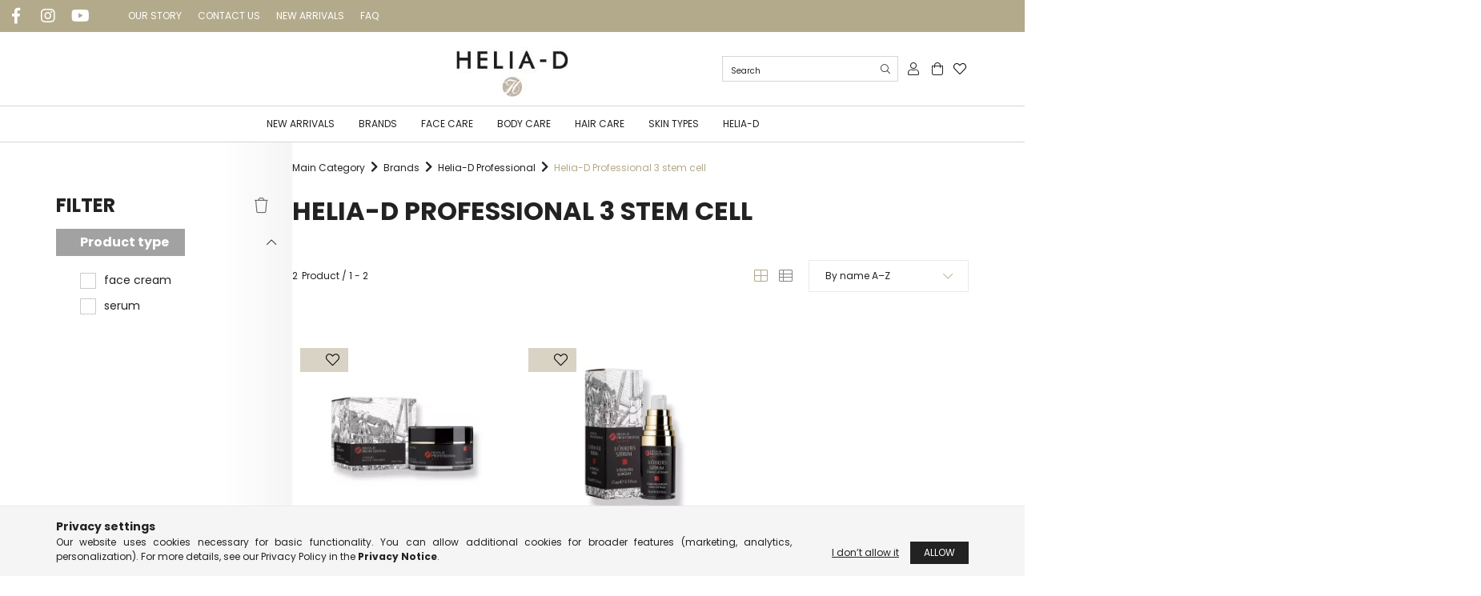

--- FILE ---
content_type: text/html; charset=UTF-8
request_url: https://helia-d.eu/Helia-D-Professional-3-Stem-Cell-range
body_size: 19733
content:
<!DOCTYPE html>
<html lang="en">
<head>
    <meta charset="utf-8">
<meta name="description" content="Complex skin rejuvenation with the power of 3 stem cells. Professional products at your home!">
<meta name="robots" content="index, follow">
<meta http-equiv="X-UA-Compatible" content="IE=Edge">
<meta property="og:site_name" content="Helia-D Webshop" />
<meta property="og:title" content="Helia-D Webshop - Helia-D Professional 3 Stem Cell range">
<meta property="og:description" content="Complex skin rejuvenation with the power of 3 stem cells. Professional products at your home!">
<meta property="og:type" content="website">
<meta property="og:url" content="https://helia-d.eu/Helia-D-Professional-3-Stem-Cell-range">
<meta name="theme-color" content="#E3264B">
<meta name="msapplication-TileColor" content="#E3264B">
<meta name="mobile-web-app-capable" content="yes">
<meta name="apple-mobile-web-app-capable" content="yes">
<meta name="MobileOptimized" content="320">
<meta name="HandheldFriendly" content="true">

<title>Helia-D Webshop - Helia-D Professional 3 Stem Cell range</title>


<script>
var service_type="shop";
var shop_url_main="https://helia-d.eu";
var actual_lang="en";
var money_len="2";
var money_thousend=" ";
var money_dec=".";
var shop_id=82037;
var unas_design_url="https:"+"/"+"/"+"helia-d.eu"+"/"+"!common_design"+"/"+"custom"+"/"+"euhelia.unas.hu"+"/";
var unas_design_code='0';
var unas_base_design_code='2100';
var unas_design_ver=4;
var unas_design_subver=0;
var unas_shop_url='https://helia-d.eu';
var responsive="yes";
var price_nullcut_disable=1;
var config_plus=new Array();
config_plus['cart_redirect']=1;
config_plus['money_type']='€';
config_plus['money_type_display']='€';
var lang_text=new Array();

var UNAS = UNAS || {};
UNAS.shop={"base_url":'https://helia-d.eu',"domain":'helia-d.eu',"username":'euhelia.unas.hu',"id":82037,"lang":'en',"currency_type":'€',"currency_code":'EUR',"currency_rate":'1',"currency_length":2,"base_currency_length":2,"canonical_url":'https://helia-d.eu/Helia-D-Professional-3-Stem-Cell-range'};
UNAS.design={"code":'0',"page":'product_list'};
UNAS.api_auth="2343b701d355af3985fa81200f8b0f83";
UNAS.customer={"email":'',"id":0,"group_id":0,"without_registration":0};
UNAS.shop["category_id"]="225087";
UNAS.shop["only_private_customer_can_purchase"] = false;
 

UNAS.text = {
    "button_overlay_close": `Close`,
    "popup_window": `Popup window`,
    "list": `list`,
    "updating_in_progress": `Update in progress`,
    "updated": `Updated`,
    "is_opened": `open`,
    "is_closed": `Closed`,
    "deleted": `Deleted`,
    "consent_granted": `consent granted`,
    "consent_rejected": `consent denied`,
    "field_is_incorrect": `Invalid field`,
    "error_title": `Error!`,
    "product_variants": `product variants`,
    "product_added_to_cart": `The product has been added to your cart`,
    "product_added_to_cart_with_qty_problem": `Only [qty_added_to_cart] [qty_unit] of the product was added to the cart`,
    "product_removed_from_cart": `Item removed from cart`,
    "reg_title_name": `Name`,
    "reg_title_company_name": `Company name`,
    "number_of_items_in_cart": `Number of items in cart`,
    "cart_is_empty": `Your cart is empty`,
    "cart_updated": `Cart updated`
};


UNAS.text["delete_from_compare"]= `Remove from comparison`;
UNAS.text["comparison"]= `Compare`;

UNAS.text["delete_from_favourites"]= `Remove from favorites`;
UNAS.text["add_to_favourites"]= `Add to Favorites`;






window.lazySizesConfig=window.lazySizesConfig || {};
window.lazySizesConfig.loadMode=1;
window.lazySizesConfig.loadHidden=false;

window.dataLayer = window.dataLayer || [];
function gtag(){dataLayer.push(arguments)};
gtag('js', new Date());
</script>

<script src="https://helia-d.eu/!common_packages/jquery/jquery-3.2.1.js?mod_time=1690980618"></script>
<script src="https://helia-d.eu/!common_packages/jquery/plugins/migrate/migrate.js?mod_time=1690980618"></script>
<script src="https://helia-d.eu/!common_packages/jquery/plugins/autocomplete/autocomplete.js?mod_time=1751452520"></script>
<script src="https://helia-d.eu/!common_packages/jquery/plugins/ui/ui_slider-1.11.4.js?mod_time=1690980618"></script>
<script src="https://helia-d.eu/!common_packages/jquery/plugins/ui/ui_touch-punch.js?mod_time=1690980618"></script>
<script src="https://helia-d.eu/!common_packages/jquery/plugins/tools/overlay/overlay.js?mod_time=1753784914"></script>
<script src="https://helia-d.eu/!common_packages/jquery/plugins/tools/toolbox/toolbox.expose.js?mod_time=1724322378"></script>
<script src="https://helia-d.eu/!common_packages/jquery/plugins/lazysizes/lazysizes.min.js?mod_time=1690980618"></script>
<script src="https://helia-d.eu/!common_packages/jquery/plugins/lazysizes/plugins/bgset/ls.bgset.min.js?mod_time=1752825098"></script>
<script src="https://helia-d.eu/!common_packages/jquery/own/shop_common/exploded/common.js?mod_time=1764831094"></script>
<script src="https://helia-d.eu/!common_packages/jquery/own/shop_common/exploded/common_overlay.js?mod_time=1754986322"></script>
<script src="https://helia-d.eu/!common_packages/jquery/own/shop_common/exploded/common_shop_popup.js?mod_time=1754991412"></script>
<script src="https://helia-d.eu/!common_packages/jquery/own/shop_common/exploded/page_product_list.js?mod_time=1725525511"></script>
<script src="https://helia-d.eu/!common_packages/jquery/own/shop_common/exploded/function_favourites.js?mod_time=1725525511"></script>
<script src="https://helia-d.eu/!common_packages/jquery/own/shop_common/exploded/function_compare.js?mod_time=1751452520"></script>
<script src="https://helia-d.eu/!common_packages/jquery/own/shop_common/exploded/function_recommend.js?mod_time=1751452520"></script>
<script src="https://helia-d.eu/!common_packages/jquery/own/shop_common/exploded/function_product_print.js?mod_time=1725525511"></script>
<script src="https://helia-d.eu/!common_packages/jquery/own/shop_common/exploded/function_param_filter.js?mod_time=1764233415"></script>
<script src="https://helia-d.eu/!common_packages/jquery/plugins/hoverintent/hoverintent.js?mod_time=1690980618"></script>
<script src="https://helia-d.eu/!common_packages/jquery/own/shop_tooltip/shop_tooltip.js?mod_time=1753441723"></script>
<script src="https://helia-d.eu/!common_packages/jquery/plugins/responsive_menu/responsive_menu-unas.js?mod_time=1690980618"></script>
<script src="https://helia-d.eu/!common_packages/jquery/plugins/flickity/flickity.pkgd.min.js?mod_time=1690980618"></script>
<script src="https://helia-d.eu/!common_packages/jquery/plugins/toastr/toastr.min.js?mod_time=1690980618"></script>
<script src="https://helia-d.eu/!common_packages/jquery/plugins/tippy/popper-2.4.4.min.js?mod_time=1690980618"></script>
<script src="https://helia-d.eu/!common_packages/jquery/plugins/tippy/tippy-bundle.umd.min.js?mod_time=1690980618"></script>
<script src="https://helia-d.eu/!common_design/custom/euhelia.unas.hu/main.js?mod_time=1646137583"></script>

<link href="https://helia-d.eu/temp/shop_82037_9f1811eab318c342d87985a3519247dc.css?mod_time=1768401941" rel="stylesheet" type="text/css">

<link href="https://helia-d.eu/Helia-D-Professional-3-Stem-Cell-range" rel="canonical">
<link href="https://helia-d.eu/shop_ordered/82037/design_pic/favicon.ico" rel="shortcut icon">
<script>
        var google_consent=1;
    
        gtag('consent', 'default', {
           'ad_storage': 'denied',
           'ad_user_data': 'denied',
           'ad_personalization': 'denied',
           'analytics_storage': 'denied',
           'functionality_storage': 'denied',
           'personalization_storage': 'denied',
           'security_storage': 'granted'
        });

    
        gtag('consent', 'update', {
           'ad_storage': 'denied',
           'ad_user_data': 'denied',
           'ad_personalization': 'denied',
           'analytics_storage': 'denied',
           'functionality_storage': 'denied',
           'personalization_storage': 'denied',
           'security_storage': 'granted'
        });

        </script>
        <script>
    var google_analytics=1;

            gtag('event', 'view_item_list', {
              "currency": "EUR",
              "items": [
                                        {
                          "item_id": "TPR54005010",
                          "item_name": "Helia-D Professional 3 Stem Cell Anti-wrinkle Cream",
                                                    "item_category": "Brands/Helia-D Professional/Helia-D Professional 3 stem cell",                          "price": '40.67',
                          "list_position": 1,
                          "list_name": 'Brands/Helia-D Professional/Helia-D Professional 3 stem cell'
                      }
                    ,                      {
                          "item_id": "TPR52001510",
                          "item_name": "Helia-D Professional 3 Stem Cell Serum",
                                                    "item_category": "Brands/Helia-D Professional/Helia-D Professional 3 stem cell",                          "price": '32.48',
                          "list_position": 2,
                          "list_name": 'Brands/Helia-D Professional/Helia-D Professional 3 stem cell'
                      }
                                  ],
              'non_interaction': true
        });
           </script>
       <script>
        var google_ads=1;

                gtag('event','remarketing', {
            'ecomm_pagetype': 'category',
            'ecomm_prodid': ["TPR54005010","TPR52001510"]        });
            </script>
        <!-- Google Tag Manager -->
    <script>(function(w,d,s,l,i){w[l]=w[l]||[];w[l].push({'gtm.start':
            new Date().getTime(),event:'gtm.js'});var f=d.getElementsByTagName(s)[0],
            j=d.createElement(s),dl=l!='dataLayer'?'&l='+l:'';j.async=true;j.src=
            'https://www.googletagmanager.com/gtm.js?id='+i+dl;f.parentNode.insertBefore(j,f);
        })(window,document,'script','dataLayer','GTM-KHJ9ZT2');</script>
    <!-- End Google Tag Manager -->

    	<script>
	/* <![CDATA[ */
	$(document).ready(function() {
       $(document).bind("contextmenu",function(e) {
            return false;
       });
	});
	/* ]]> */
	</script>
		<script>
	/* <![CDATA[ */
	var omitformtags=["input", "textarea", "select"];
	omitformtags=omitformtags.join("|");
		
	function disableselect(e) {
		if (omitformtags.indexOf(e.target.tagName.toLowerCase())==-1) return false;
		if (omitformtags.indexOf(e.target.tagName.toLowerCase())==2) return false;
	}
		
	function reEnable() {
		return true;
	}
		
	if (typeof document.onselectstart!="undefined") {
		document.onselectstart=new Function ("return false");
	} else {
		document.onmousedown=disableselect;
		document.onmouseup=reEnable;
	}
	/* ]]> */
	</script>
	

<!-- MailChimp Script Code-->
<script id="mcjs">
    !function(c,h,i,m,p){
        m=c.createElement(h),p=c.getElementsByTagName(h)[0],m.async=1,m.src=i,p.parentNode.insertBefore(m,p)
    }
    (document,"script","https://chimpstatic.com/mcjs-connected/js/users/6a9d9ce9b804832dcbe237b1c/4bb6b46cc079a7c19e2b187ef.js");
</script>


    <meta content="width=device-width, initial-scale=1.0" name="viewport" />
    <link rel="preconnect" href="https://fonts.gstatic.com">
    <link rel="preload" href="https://fonts.googleapis.com/css2?family=Poppins:wght@400;700&display=swap" as="style" />
    <link rel="stylesheet" href="https://fonts.googleapis.com/css2?family=Poppins:wght@400;700&display=swap" media="print" onload="this.media='all'">
    <noscript>
        <link rel="stylesheet" href="https://fonts.googleapis.com/css2?family=Poppins:wght@400;700&display=swap" />
    </noscript>

    
    
    
    
    

    
    
    
            
        
        
        
        
        
        
        
        
        
    
    
</head>




<body class='design_ver4' id="ud_shop_art">
    <!-- Google Tag Manager (noscript) -->
    <noscript><iframe src="https://www.googletagmanager.com/ns.html?id=GTM-KHJ9ZT2"
                      height="0" width="0" style="display:none;visibility:hidden"></iframe></noscript>
    <!-- End Google Tag Manager (noscript) -->
    <div id="image_to_cart" style="display:none; position:absolute; z-index:100000;"></div>
<div class="overlay_common overlay_warning" id="overlay_cart_add"></div>
<script>$(document).ready(function(){ overlay_init("cart_add",{"onBeforeLoad":false}); });</script>
<div class="overlay_common overlay_dialog" id="overlay_save_filter"></div>
<script>$(document).ready(function(){ overlay_init("save_filter",{"closeOnEsc":true,"closeOnClick":true}); });</script>
<div id="overlay_login_outer"></div>	
	<script>
	$(document).ready(function(){
	    var login_redir_init="";

		$("#overlay_login_outer").overlay({
			onBeforeLoad: function() {
                var login_redir_temp=login_redir_init;
                if (login_redir_act!="") {
                    login_redir_temp=login_redir_act;
                    login_redir_act="";
                }

				                    var temp_href="https://helia-d.eu/shop_login.php";
                    if (login_redir_temp!="") temp_href=temp_href+"?login_redir="+encodeURIComponent(login_redir_temp);
					location.href=temp_href;
								},
			top: 50,
						closeOnClick: (config_plus['overlay_close_on_click_forced'] === 1),
			onClose: function(event, overlayIndex) {
				$("#login_redir").val("");
			},
			load: false
		});
		
			});
	function overlay_login() {
		$(document).ready(function(){
			$("#overlay_login_outer").overlay().load();
		});
	}
	function overlay_login_remind() {
        if (unas_design_ver >= 5) {
            $("#overlay_remind").overlay().load();
        } else {
            $(document).ready(function () {
                $("#overlay_login_outer").overlay().close();
                setTimeout('$("#overlay_remind").overlay().load();', 250);
            });
        }
	}

    var login_redir_act="";
    function overlay_login_redir(redir) {
        login_redir_act=redir;
        $("#overlay_login_outer").overlay().load();
    }
	</script>  
	<div class="overlay_common overlay_info" id="overlay_remind"></div>
<script>$(document).ready(function(){ overlay_init("remind",[]); });</script>

	<script>
    	function overlay_login_error_remind() {
		$(document).ready(function(){
			load_login=0;
			$("#overlay_error").overlay().close();
			setTimeout('$("#overlay_remind").overlay().load();', 250);	
		});
	}
	</script>  
	<div class="overlay_common overlay_info" id="overlay_newsletter"></div>
<script>$(document).ready(function(){ overlay_init("newsletter",[]); });</script>

<script>
function overlay_newsletter() {
    $(document).ready(function(){
        $("#overlay_newsletter").overlay().load();
    });
}
</script>
<div class="overlay_common overlay_error" id="overlay_script"></div>
<script>$(document).ready(function(){ overlay_init("script",[]); });</script>
    <script>
    $(document).ready(function() {
        $.ajax({
            type: "GET",
            url: "https://helia-d.eu/shop_ajax/ajax_stat.php",
            data: {master_shop_id:"82037",get_ajax:"1"}
        });
    });
    </script>
    

<div id="container" class="no-slideshow  page_shop_art_225087 filter-exists">
            <header class="header position-relative">
            
            <div class="header-inner">
                <div class="header-top bg-primary d-flex align-items-center">
                    <ul class="text-white header-social d-flex list--horizontal mb-0">
                                    <li class="js-element footer_v2_social-list-item" data-element-name="footer_v2_social"><p><a href="https://www.facebook.com/HeliaDKozmetikumok" target="_blank" rel="noopener">facebook</a></p></li>
            <li class="js-element footer_v2_social-list-item" data-element-name="footer_v2_social"><p><a href="https://www.instagram.com/heliad_magyarorszag/" target="_blank" rel="noopener">instagram</a></p></li>
            <li class="js-element footer_v2_social-list-item" data-element-name="footer_v2_social"><p><a href="https://www.youtube.com/channel/UCHkAzHg4yhHanC2w4AySegw" target="_blank" rel="noopener">youtube</a></p></li>
    

                    </ul>
                    <ul class="header-links d-none mb-0 d-md-flex list--horizontal ml-5">
                                    <li class="js-element header_inks-list-item" data-element-name="header_inks"><p><a href="https://helia-d.eu/our-story">OUR STORY</a></p></li>
            <li class="js-element header_inks-list-item" data-element-name="header_inks"><p><a href="https://helia-d.eu/information">CONTACT US</a></p></li>
            <li class="js-element header_inks-list-item" data-element-name="header_inks"><p><a href="https://helia-d.eu/new-arrivals">NEW ARRIVALS</a></p></li>
            <li class="js-element header_inks-list-item" data-element-name="header_inks"><p><a href="https://helia-d.eu/frequently-asked">FAQ</a></p></li>
    

                    </ul>
                </div>
                <div class="header-container container">
                    <div class="row gutters-5 flex-nowrap justify-content-center align-items-center">
                            <div id="header_logo_img" class="js-element logo col-auto flex-shrink-1 order-2 order-xl-1" data-element-name="header_logo">
        <div class="header_logo-img-container">
            <div class="header_logo-img-wrapper">
                                                            <a href="https://helia-d.eu/">                        <picture>
                                                                                    <img                                  width="140" height="71"
                                                                  src="https://helia-d.eu/!common_design/custom/euhelia.unas.hu/element/layout_en_header_logo-300x80_1_default.webp?time=1717674533"
                                 srcset="https://helia-d.eu/!common_design/custom/euhelia.unas.hu/element/layout_en_header_logo-300x80_1_default.webp?time=1717674533 1x"
                                 alt="Helia-D Webshop"/>
                        </picture>
                        </a>                                                </div>
        </div>
    </div>


                        <div class="header__left col-auto col-xl order-1 order-xl-2">
                            <div class="d-flex align-items-center justify-content-center">
                                <button type="button" class="hamburger__btn js-hamburger-btn dropdown--btn d-xl-none" id="hamburger__btn" aria-label="hamburger button" data-btn-for=".hamburger__dropdown">
                                    <span class="hamburger__btn-icon icon--hamburger"></span>
                                </button>
                            </div>
                        </div>

                        <div class="header__right col col-xl-auto order-3 py-3 py-lg-5">
                            <div class="d-flex align-items-center justify-content-end">
                                
                                
                                <div class="search-open-btn d-block d-lg-none icon--search text-center" onclick="$('.search__container').slideToggle();"></div>
                                <div class="search__container">
                                    <div class="search-box position-relative ml-auto container px-0 browser-is-chrome" id="box_search_content">
    <form name="form_include_search" id="form_include_search" action="https://helia-d.eu/shop_search.php" method="get">
        <div class="box-search-group mb-0">
            <input data-stay-visible-breakpoint="992" name="search" id="box_search_input" value=""
                   aria-label="Search" pattern=".{3,100}" title="Please enter a longer search term." placeholder="Search"
                   type="text" maxlength="100" class="ac_input form-control js-search-input" autocomplete="off" required            >
            <div class="search-box__search-btn-outer input-group-append" title="Search">
                <button class="search-btn" aria-label="Search">
                    <span class="search-btn-icon icon--search"></span>
                </button>
            </div>
            <div class="search__loading">
                <div class="loading-spinner--small"></div>
            </div>
        </div>
        <div class="search-box__mask"></div>
    </form>
    <div class="ac_results"></div>
</div>
<script>
    $(document).ready(function(){
        $(document).on('smartSearchInputLoseFocus', function(){
            if ($('.js-search-smart-autocomplete').length>0) {
                setTimeout(function(){
                    let height = $(window).height() - ($('.js-search-smart-autocomplete').offset().top - $(window).scrollTop()) - 20;
                    $('.search-smart-autocomplete').css('max-height', height + 'px');
                }, 300);
            }
        });
    });
</script>



                                </div>
                                <div class="profil__container">
                                                <div class="profile">
            <button type="button" class="profile__btn js-profile-btn dropdown--btn" id="profile__btn" data-orders="https://helia-d.eu/shop_order_track.php" aria-label="profile button" data-btn-for=".profile__dropdown">
                <span class="profile__btn-icon icon--head">
                    <span class="icon-text"></span>
                </span>
            </button>
        </div>
    
                                </div>
                                <div class="cart-box__container">
                                    <button class="cart-box__btn dropdown--btn" aria-label="cart button" type="button" data-btn-for=".cart-box__dropdown">
                                        <span class="cart-box__btn-icon icon--cart">
                                            <span class="icon-text"></span>
                                                <span id='box_cart_content' class='cart-box'>            </span>
                                        </span>
                                    </button>
                                </div>
                                <div class="favourites__container">
                                                <div class="favourites">
            <button type="button" class="favourites_btn" id="favourites__btn" aria-label="favourites button" onclick="overlay_login();">
                <span class="favourites__btn-icon icon--favo">
                    <span class="icon-text"></span>
                </span>
            </button>
        </div>
    
                                </div>
                            </div>
                        </div>
                    </div>
                </div>
            </div>
            
                            <div class="header-menus d-none d-xl-block">
                    <div class="container text-center position-relative">
                        <ul class="main-menus d-none d-lg-flex justify-content-center text-left js-main-menus-content cat-menus level-0 plus-menus level-0" data-level="0">
                                <li class='cat-menu  is-spec-item js-cat-menu-new' data-id="new">

        <span class="cat-menu__name">
                            <a class='cat-menu__link' href='https://helia-d.eu/new-arrivals' >
                            New arrivals            </a>
        </span>

            </li>
    <li class='cat-menu  has-child js-cat-menu-197865' data-id="197865">

        <span class="cat-menu__name">
                            <a class='cat-menu__link' href='#' >
                            Brands            </a>
        </span>

        			    <div class="cat-menu__sublist js-sublist level-1 ">
        <div class="sublist-inner js-sublist-inner ps__child--consume">
            <div class="cat-menu__sublist-inner d-flex">
                <div class="flex-grow-1">
                    <ul class="cat-menus level-1 row" data-level="cat-level-1">
                                                    <li class="col-2 mb-5 cat-menu has-child js-cat-menu-796954" data-id="796954">
                                <span class="cat-menu__name text-uppercase font-weight-bold" >
                                    <a class="cat-menu__link" href="https://helia-d.eu/Helia-D-brand" >
                                    Helia-D
                                                                            </a>
                                </span>
                                                                        <div class="cat-menu__list level-2">
        <ul class="cat-menus level-2" data-level="cat-level-2">
                            <li class="cat-menu js-cat-menu-496765" data-id="496765">
                    <span class="cat-menu__name" >
                        <a class="cat-menu__link" href="https://helia-d.eu/Helia-D-Cell-Concept" >                        Helia-D Cell Concept
                                                    </a>                    </span>
                                    </li>
                            <li class="cat-menu js-cat-menu-110267" data-id="110267">
                    <span class="cat-menu__name" >
                        <a class="cat-menu__link" href="https://helia-d.eu/Helia-D-Botanic-Concept" >                        Helia-D Botanic Concept
                                                    </a>                    </span>
                                    </li>
                            <li class="cat-menu js-cat-menu-759259" data-id="759259">
                    <span class="cat-menu__name" >
                        <a class="cat-menu__link" href="https://helia-d.eu/Hydramax" >                        Helia-D Hydramax
                                                    </a>                    </span>
                                    </li>
                            <li class="cat-menu js-cat-menu-340310" data-id="340310">
                    <span class="cat-menu__name" >
                        <a class="cat-menu__link" href="https://helia-d.eu/Helia-D-Classic" >                        Helia-D Classic
                                                    </a>                    </span>
                                    </li>
                            <li class="cat-menu js-cat-menu-863396" data-id="863396">
                    <span class="cat-menu__name" >
                        <a class="cat-menu__link" href="https://helia-d.eu/plex-active" >                        Helia-D Plex Active
                                                    </a>                    </span>
                                    </li>
                            <li class="cat-menu js-cat-menu-134162" data-id="134162">
                    <span class="cat-menu__name" >
                        <a class="cat-menu__link" href="https://helia-d.eu/Helia-D-Regenero" >                        Helia-D Regenero
                                                    </a>                    </span>
                                    </li>
                            <li class="cat-menu js-cat-menu-962570" data-id="962570">
                    <span class="cat-menu__name" >
                        <a class="cat-menu__link" href="https://helia-d.eu/Helia-D-Skin-Selection" >                        Helia-D Skin Selection
                                                    </a>                    </span>
                                    </li>
                                </ul>
    </div>


                                                            </li>
                                                    <li class="col-2 mb-5 cat-menu has-child js-cat-menu-332953" data-id="332953">
                                <span class="cat-menu__name text-uppercase font-weight-bold" >
                                    <a class="cat-menu__link" href="https://helia-d.eu/Helia-D-Professional" >
                                    Helia-D Professional
                                                                            </a>
                                </span>
                                                                        <div class="cat-menu__list level-2">
        <ul class="cat-menus level-2" data-level="cat-level-2">
                            <li class="cat-menu js-cat-menu-225087" data-id="225087">
                    <span class="cat-menu__name" >
                        <a class="cat-menu__link" href="https://helia-d.eu/Helia-D-Professional-3-Stem-Cell-range" >                        Helia-D Professional 3 stem cell
                                                    </a>                    </span>
                                    </li>
                            <li class="cat-menu js-cat-menu-516005" data-id="516005">
                    <span class="cat-menu__name" >
                        <a class="cat-menu__link" href="https://helia-d.eu/Helia-D-Professional-Apple-Stem-Cell-range" >                        Helia-D Professional Apple Stem Cell range
                                                    </a>                    </span>
                                    </li>
                            <li class="cat-menu js-cat-menu-588187" data-id="588187">
                    <span class="cat-menu__name" >
                        <a class="cat-menu__link" href="https://helia-d.eu/Helia-D-Professional-Hyaluronic-range" >                        Helia-D Professional Hyaluronic range
                                                    </a>                    </span>
                                    </li>
                            <li class="cat-menu js-cat-menu-344982" data-id="344982">
                    <span class="cat-menu__name" >
                        <a class="cat-menu__link" href="https://helia-d.eu/Helia-D-Professional-Vitamin-C-Lifting-range" >                        Helia-D Professional Vitamin C Lifting range
                                                    </a>                    </span>
                                    </li>
                            <li class="cat-menu js-cat-menu-766800" data-id="766800">
                    <span class="cat-menu__name" >
                        <a class="cat-menu__link" href="https://helia-d.eu/Helia-D-Professional-Pandi-Sour-Cherry-range" >                        Helia-D Professional Pandi Sour Cherry range
                                                    </a>                    </span>
                                    </li>
                            <li class="cat-menu js-cat-menu-273729" data-id="273729">
                    <span class="cat-menu__name" >
                        <a class="cat-menu__link" href="https://helia-d.eu/Helia-D-Professional-Spice-range" >                        Helia-D Professional Spice range
                                                    </a>                    </span>
                                    </li>
                            <li class="cat-menu js-cat-menu-994769" data-id="994769">
                    <span class="cat-menu__name" >
                        <a class="cat-menu__link" href="https://helia-d.eu/Helia-D-Professional-Sunflower-Orange-range" >                        Helia-D Professional Sunflower-Orange range
                                                    </a>                    </span>
                                    </li>
                                        <li class="cat-menu">
                    <a class="cat-menu__link cat-menu__all-cat font-s icon--a-chevron-right" href="https://helia-d.eu/Helia-D-Professional">More categories</a>
                </li>
                    </ul>
    </div>


                                                            </li>
                                                    <li class="col-2 mb-5 cat-menu js-cat-menu-446320" data-id="446320">
                                <span class="cat-menu__name text-uppercase font-weight-bold" >
                                    <a class="cat-menu__link" href="https://helia-d.eu/Pataki-Agi-TITOK" >
                                    Pataki Ági TITOK
                                                                            </a>
                                </span>
                                                            </li>
                                                    <li class="col-2 mb-5 cat-menu has-child js-cat-menu-941194" data-id="941194">
                                <span class="cat-menu__name text-uppercase font-weight-bold" >
                                    <a class="cat-menu__link" href="https://helia-d.eu/Geek-and-Gorgeous" >
                                    Geek&Gorgeous
                                                                            </a>
                                </span>
                                                                        <div class="cat-menu__list level-2">
        <ul class="cat-menus level-2" data-level="cat-level-2">
                            <li class="cat-menu js-cat-menu-244397" data-id="244397">
                    <span class="cat-menu__name" >
                        <a class="cat-menu__link" href="https://helia-d.eu/spl/244397/GeekGorgeous-cleansing" >                        Geek&Gorgeous cleansing
                                                    </a>                    </span>
                                    </li>
                            <li class="cat-menu js-cat-menu-728957" data-id="728957">
                    <span class="cat-menu__name" >
                        <a class="cat-menu__link" href="https://helia-d.eu/Geek-and-Gorgeous-serums" >                        Geek&Gorgeous serums
                                                    </a>                    </span>
                                    </li>
                            <li class="cat-menu js-cat-menu-315387" data-id="315387">
                    <span class="cat-menu__name" >
                        <a class="cat-menu__link" href="https://helia-d.eu/GeekGorgeous-moisturizer" >                        Geek&Gorgeous moisturizer
                                                    </a>                    </span>
                                    </li>
                            <li class="cat-menu js-cat-menu-910470" data-id="910470">
                    <span class="cat-menu__name" >
                        <a class="cat-menu__link" href="https://helia-d.eu/Geek-and-Gorgeous-exfoliants" >                        Geek&Gorgeous exfoliants
                                                    </a>                    </span>
                                    </li>
                                </ul>
    </div>


                                                            </li>
                                                    <li class="col-2 mb-5 cat-menu has-child js-cat-menu-575149" data-id="575149">
                                <span class="cat-menu__name text-uppercase font-weight-bold" >
                                    <a class="cat-menu__link" href="https://helia-d.eu/Nora-Beauty" >
                                    Nora Beauty
                                                                            </a>
                                </span>
                                                                        <div class="cat-menu__list level-2">
        <ul class="cat-menus level-2" data-level="cat-level-2">
                            <li class="cat-menu js-cat-menu-852514" data-id="852514">
                    <span class="cat-menu__name" >
                        <a class="cat-menu__link" href="https://helia-d.eu/norabeauty/face" >                        Face
                                                    </a>                    </span>
                                    </li>
                            <li class="cat-menu js-cat-menu-221982" data-id="221982">
                    <span class="cat-menu__name" >
                        <a class="cat-menu__link" href="https://helia-d.eu/norabeauty/eye" >                        Eyes
                                                    </a>                    </span>
                                    </li>
                            <li class="cat-menu js-cat-menu-168234" data-id="168234">
                    <span class="cat-menu__name" >
                        <a class="cat-menu__link" href="https://helia-d.eu/norabeauty/lip" >                        Lip
                                                    </a>                    </span>
                                    </li>
                            <li class="cat-menu js-cat-menu-596990" data-id="596990">
                    <span class="cat-menu__name" >
                        <a class="cat-menu__link" href="https://helia-d.eu/norabeauty/accessories" >                        Accessories
                                                    </a>                    </span>
                                    </li>
                            <li class="cat-menu js-cat-menu-799822" data-id="799822">
                    <span class="cat-menu__name" >
                        <a class="cat-menu__link" href="https://helia-d.eu/norabeauty/nail" >                        Nail
                                                    </a>                    </span>
                                    </li>
                            <li class="cat-menu js-cat-menu-210311" data-id="210311">
                    <span class="cat-menu__name" >
                        <a class="cat-menu__link" href="https://helia-d.eu/norabeauty/face-care" >                        Face care
                                                    </a>                    </span>
                                    </li>
                                </ul>
    </div>


                                                            </li>
                                                    <li class="col-2 mb-5 cat-menu has-child js-cat-menu-587001" data-id="587001">
                                <span class="cat-menu__name text-uppercase font-weight-bold" >
                                    <a class="cat-menu__link" href="https://helia-d.eu/Helia-Derma-Professional" >
                                    Helia Derma Professional
                                                                            </a>
                                </span>
                                                                        <div class="cat-menu__list level-2">
        <ul class="cat-menus level-2" data-level="cat-level-2">
                            <li class="cat-menu js-cat-menu-300359" data-id="300359">
                    <span class="cat-menu__name" >
                        <a class="cat-menu__link" href="https://helia-d.eu/Helia-Derma-Professional-Ceramide_" >                        Helia Derma Professional Ceramide 
                                                    </a>                    </span>
                                    </li>
                                </ul>
    </div>


                                                            </li>
                                            </ul>
                </div>
                            </div>
        </div>
    </div>


            </li>
    <li class='cat-menu  has-child js-cat-menu-417980' data-id="417980">

        <span class="cat-menu__name">
                            <a class='cat-menu__link' href='#' >
                            Face Care            </a>
        </span>

        			    <div class="cat-menu__sublist js-sublist level-1 ">
        <div class="sublist-inner js-sublist-inner ps__child--consume">
            <div class="cat-menu__sublist-inner d-flex">
                <div class="flex-grow-1">
                    <ul class="cat-menus level-1 row" data-level="cat-level-1">
                                                    <li class="col-2 mb-5 cat-menu js-cat-menu-965243" data-id="965243">
                                <span class="cat-menu__name text-uppercase font-weight-bold" >
                                    <a class="cat-menu__link" href="https://helia-d.eu/Cleansing" >
                                    Cleansing
                                                                            </a>
                                </span>
                                                            </li>
                                                    <li class="col-2 mb-5 cat-menu js-cat-menu-169027" data-id="169027">
                                <span class="cat-menu__name text-uppercase font-weight-bold" >
                                    <a class="cat-menu__link" href="https://helia-d.eu/Moisturizing" >
                                    Moisturizing
                                                                            </a>
                                </span>
                                                            </li>
                                                    <li class="col-2 mb-5 cat-menu js-cat-menu-381726" data-id="381726">
                                <span class="cat-menu__name text-uppercase font-weight-bold" >
                                    <a class="cat-menu__link" href="https://helia-d.eu/Rejuvenating" >
                                    Rejuvenating
                                                                            </a>
                                </span>
                                                            </li>
                                                    <li class="col-2 mb-5 cat-menu js-cat-menu-197787" data-id="197787">
                                <span class="cat-menu__name text-uppercase font-weight-bold" >
                                    <a class="cat-menu__link" href="https://helia-d.eu/Lifting" >
                                    Lifting
                                                                            </a>
                                </span>
                                                            </li>
                                                    <li class="col-2 mb-5 cat-menu js-cat-menu-304654" data-id="304654">
                                <span class="cat-menu__name text-uppercase font-weight-bold" >
                                    <a class="cat-menu__link" href="https://helia-d.eu/Special-care" >
                                    Special Care
                                                                            </a>
                                </span>
                                                            </li>
                                                    <li class="col-2 mb-5 cat-menu js-cat-menu-498166" data-id="498166">
                                <span class="cat-menu__name text-uppercase font-weight-bold" >
                                    <a class="cat-menu__link" href="https://helia-d.eu/Exfoliating" >
                                    Exfoliating
                                                                            </a>
                                </span>
                                                            </li>
                                                    <li class="col-2 mb-5 cat-menu js-cat-menu-389164" data-id="389164">
                                <span class="cat-menu__name text-uppercase font-weight-bold" >
                                    <a class="cat-menu__link" href="https://helia-d.eu/Beauty-vitamins" >
                                    Beauty Vitamins
                                                                            </a>
                                </span>
                                                            </li>
                                                    <li class="col-2 mb-5 cat-menu js-cat-menu-342370" data-id="342370">
                                <span class="cat-menu__name text-uppercase font-weight-bold" >
                                    <a class="cat-menu__link" href="https://helia-d.eu/Face-care-for-men" >
                                    For Men
                                                                            </a>
                                </span>
                                                            </li>
                                                    <li class="col-2 mb-5 cat-menu js-cat-menu-292955" data-id="292955">
                                <span class="cat-menu__name text-uppercase font-weight-bold" >
                                    <a class="cat-menu__link" href="https://helia-d.eu/gift-sets" >
                                    Gift sets
                                                                            </a>
                                </span>
                                                            </li>
                                            </ul>
                </div>
                            </div>
        </div>
    </div>


            </li>
    <li class='cat-menu  has-child js-cat-menu-749099' data-id="749099">

        <span class="cat-menu__name">
                            <a class='cat-menu__link' href='#' >
                            Body Care            </a>
        </span>

        			    <div class="cat-menu__sublist js-sublist level-1 ">
        <div class="sublist-inner js-sublist-inner ps__child--consume">
            <div class="cat-menu__sublist-inner d-flex">
                <div class="flex-grow-1">
                    <ul class="cat-menus level-1 row" data-level="cat-level-1">
                                                    <li class="col-2 mb-5 cat-menu js-cat-menu-133309" data-id="133309">
                                <span class="cat-menu__name text-uppercase font-weight-bold" >
                                    <a class="cat-menu__link" href="https://helia-d.eu/Body-care-products" >
                                    Body Care
                                                                            </a>
                                </span>
                                                            </li>
                                                    <li class="col-2 mb-5 cat-menu js-cat-menu-134940" data-id="134940">
                                <span class="cat-menu__name text-uppercase font-weight-bold" >
                                    <a class="cat-menu__link" href="https://helia-d.eu/Hand-care" >
                                    Hand Care
                                                                            </a>
                                </span>
                                                            </li>
                                                    <li class="col-2 mb-5 cat-menu js-cat-menu-429194" data-id="429194">
                                <span class="cat-menu__name text-uppercase font-weight-bold" >
                                    <a class="cat-menu__link" href="https://helia-d.eu/Foot-care" >
                                    Foot Care
                                                                            </a>
                                </span>
                                                            </li>
                                                    <li class="col-2 mb-5 cat-menu js-cat-menu-734670" data-id="734670">
                                <span class="cat-menu__name text-uppercase font-weight-bold" >
                                    <a class="cat-menu__link" href="https://helia-d.eu/Body-care-for-men" >
                                    For Men
                                                                            </a>
                                </span>
                                                            </li>
                                            </ul>
                </div>
                            </div>
        </div>
    </div>


            </li>
    <li class='cat-menu  js-cat-menu-128411' data-id="128411">

        <span class="cat-menu__name">
                            <a class='cat-menu__link' href='https://helia-d.eu/Hair-care' >
                            Hair Care            </a>
        </span>

            </li>
    <li class='cat-menu  has-child js-cat-menu-690817' data-id="690817">

        <span class="cat-menu__name">
                            <a class='cat-menu__link' href='#' >
                            Skin types            </a>
        </span>

        			    <div class="cat-menu__sublist js-sublist level-1 ">
        <div class="sublist-inner js-sublist-inner ps__child--consume">
            <div class="cat-menu__sublist-inner d-flex">
                <div class="flex-grow-1">
                    <ul class="cat-menus level-1 row" data-level="cat-level-1">
                                                    <li class="col-2 mb-5 cat-menu js-cat-menu-340339" data-id="340339">
                                <span class="cat-menu__name text-uppercase font-weight-bold" >
                                    <a class="cat-menu__link" href="https://helia-d.eu/Skin-type-combined" >
                                    Combined
                                                                            </a>
                                </span>
                                                            </li>
                                                    <li class="col-2 mb-5 cat-menu js-cat-menu-458271" data-id="458271">
                                <span class="cat-menu__name text-uppercase font-weight-bold" >
                                    <a class="cat-menu__link" href="https://helia-d.eu/Skin-type-dry" >
                                    Dry
                                                                            </a>
                                </span>
                                                            </li>
                                                    <li class="col-2 mb-5 cat-menu js-cat-menu-278072" data-id="278072">
                                <span class="cat-menu__name text-uppercase font-weight-bold" >
                                    <a class="cat-menu__link" href="https://helia-d.eu/Skin-type-normal" >
                                    Normal
                                                                            </a>
                                </span>
                                                            </li>
                                                    <li class="col-2 mb-5 cat-menu js-cat-menu-976855" data-id="976855">
                                <span class="cat-menu__name text-uppercase font-weight-bold" >
                                    <a class="cat-menu__link" href="https://helia-d.eu/Skin-type-oily" >
                                    Oily
                                                                            </a>
                                </span>
                                                            </li>
                                                    <li class="col-2 mb-5 cat-menu js-cat-menu-716776" data-id="716776">
                                <span class="cat-menu__name text-uppercase font-weight-bold" >
                                    <a class="cat-menu__link" href="https://helia-d.eu/Skin-type-sensitive" >
                                    Sensitive
                                                                            </a>
                                </span>
                                                            </li>
                                            </ul>
                </div>
                            </div>
        </div>
    </div>


            </li>

<script>
    $(document).ready(function () {
                    $('.cat-menu.has-child > .cat-menu__name').click(function () {
                let thisCatMenu = $(this).parent();
                let thisMainMenusContent = $('.js-main-menus-content');
                let thisCatMenuList = thisCatMenu.closest('[data-level]');
                let thisCatLevel = thisCatMenuList.data('level');

                if (thisCatLevel === "0") {
                    /*remove is-opened class form the rest menus (cat+plus)*/
                    thisMainMenusContent.find('.is-opened').not(thisCatMenu).removeClass('is-opened');
                } else {
                    /*remove is-opened class form the siblings cat menus */
                    thisCatMenuList.find('.is-opened').not(thisCatMenu).removeClass('is-opened');
                }

                if (thisCatMenu.hasClass('is-opened')) {
                    thisCatMenu.removeClass('is-opened');
                    $('html').removeClass('cat-level-' +thisCatLevel +'-is-opened');
                } else {
                    thisCatMenu.addClass('is-opened');
                    $('html').addClass('cat-level-' +thisCatLevel +'-is-opened').removeClass('menu-level-0-is-opened');
                }
            });
            });
</script>

                            			<li class="plus-menu has-child" data-id="103756">
			<span class="plus-menu__name">
									<a class="plus-menu__link" href="#" >
									HELIA-D
				</a>
			</span>
								<div class="plus-menu__sublist js-sublist level-1">
		<ul class="plus-menus level-1" data-level="menu-level-1">
							<li class="plus-menu" data-id="974015">
					<span class="plus-menu__name text-uppercase font-weight-bold">
						<a class="plus-menu__link" href="https://helia-d.eu/our-story">
							OUR STORY
						</a>
					</span>
									</li>
							<li class="plus-menu" data-id="316244">
					<span class="plus-menu__name text-uppercase font-weight-bold">
						<a class="plus-menu__link" href="https://helia-d.eu/information">
							INFORMATION
						</a>
					</span>
									</li>
							<li class="plus-menu" data-id="476149">
					<span class="plus-menu__name text-uppercase font-weight-bold">
						<a class="plus-menu__link" href="https://helia-d.eu/frequently-asked">
							FAQ
						</a>
					</span>
									</li>
							<li class="plus-menu" data-id="238371">
					<span class="plus-menu__name text-uppercase font-weight-bold">
						<a class="plus-menu__link" href="https://helia-d.eu/how-to-pay">
							HOW TO PAY ON SIMPLEPAY
						</a>
					</span>
									</li>
							<li class="plus-menu" data-id="847236">
					<span class="plus-menu__name text-uppercase font-weight-bold">
						<a class="plus-menu__link" href="https://helia-d.eu/discontinued-products">
							Discontinued products
						</a>
					</span>
									</li>
					</ul>
	</div>

					</li>
		<script>
		$(document).ready(function () {
							$('.plus-menu.has-child > .plus-menu__name').click(function () {
					var thisPlusMenu = $(this).parent();
					var thisMainMenusContent = $('.js-main-menus-content');
					var thisPlusMenuList = thisPlusMenu.closest('[data-level]');
					var thisMenuLevel = thisPlusMenuList.data('level');

					if (thisMenuLevel === "0") {
						/*remove is-opened class form the rest menus (cat+plus)*/
						thisMainMenusContent.find('.has-child.is-opened').not(thisPlusMenu).removeClass('is-opened');
					} else {
						/*remove is-opened class form the siblings plus menus */
						thisPlusMenuList.find('.has-child.is-opened').not(thisPlusMenu).removeClass('is-opened');
					}

					if (thisPlusMenu.hasClass('is-opened')) {
						thisPlusMenu.removeClass('is-opened');
						$('html').removeClass('menu-level-' + thisMenuLevel +'-is-opened');
					} else {
						thisPlusMenu.addClass('is-opened');
						$('html').addClass('menu-level-' + thisMenuLevel +'-is-opened').removeClass('cat-level-0-is-opened');
					}
				});
					});
	</script>


                        </ul>
                    </div>
                </div>
                    </header>
    
        <main class="main">
        <div class="container">
            <div class="main__content">
                <div class="row">
                      
 <div class="filter-side-box-col col-auto col-xl-3 filter-dropdown" data-content-for=".filter-btn" data-content-direction="left">
 <div class="filter-side-box">
 <div class="box">
 <button class="filter-dropdown__close-btn btn-text icon--a-close d-block d-xl-none ml-auto mb-3" data-btn-for=".filter-dropdown" type="button" data-text="close"></button>
 <div class="filter__title-wrap row gutters-10 align-items-center mb-3">
 <div class="col">
 <div class="box__title font-weight-bold h4">Filter</div>
 </div>
 <div class="col-auto">
 <div class="filter-buttons filter-side-box__buttons js-filter-top-buttons">
 <button type="button" class="filter-top__delete-btn btn" onclick='product_filter_delete_all("");' data-tippy="Clear filters">
 <span class="icon--trash"></span>
 </button>
 </div>
 </div>
 </div>
 <div class="box__content pt-0">
 <div class="selected-filters selected-filters--1 js-selected-filters mb-3"></div>
 <div id='box_filter_content' class='js-filter-load-here js-filter-box js-product-list__filter-content product-list__filter-content-outer col-12 col-md-auto order-1' data-prefix="">
 <div class="product-list__filter-content">
 <div class='product-list__filter-content-inner-wrap'>
 <div class='product-list__filter-content-inner'>
 <div class='product_filter_group filter-type--checkbox' id='param_255466_group' data-id="255466">
 <div class="product_filter_title-container mb-4">
 <div class="product_filter_title-wrap">
 <div class='product_filter_title' id='param_255466_title'>Product type</div></div>
 </div>
 <div class='product_filter_content position-relative product_filter_type_text product_filter_255466_content ' id='param_255466_content'>
 <div class='product_filter_text '>
 <div class='product_filter_checkbox custom-control custom-checkbox'>
 <span class="text_input"> <input class="custom-control-input" id='product_filter_checkbox_255466_5784eeea5f357e7fd36fde366a1ab16c' type='checkbox' onclick='filter_activate_delay(&quot;&quot;);' value='face cream'/>
 <label class='product_filter_link custom-control-label label-type--text' for='product_filter_checkbox_255466_5784eeea5f357e7fd36fde366a1ab16c' role="button">
 face cream </label>
 </span>
 </div>
 </div>
 <div class='product_filter_text pb-5'>
 <div class='product_filter_checkbox custom-control custom-checkbox'>
 <span class="text_input"> <input class="custom-control-input" id='product_filter_checkbox_255466_0b1d5664f2ea0455b9851718389feec8' type='checkbox' onclick='filter_activate_delay(&quot;&quot;);' value='serum'/>
 <label class='product_filter_link custom-control-label label-type--text' for='product_filter_checkbox_255466_0b1d5664f2ea0455b9851718389feec8' role="button">
 serum </label>
 </span>
 </div>
 </div>
 </div>
 </div>
 <script>
var filter_box_allow_value_count=0;
var filter_activate_timer=null;
var filter_activate_loaded=1;
var clicked_param_id=0;
var clicked_param_value="";
var filter_get;
function filter_activate_delay(prefix){
		if (filter_activate_timer) clearTimeout(filter_activate_timer);
		if (filter_activate_loaded!=1) {
			filter_activate_timer = setTimeout(function() {filter_activate_delay(prefix)},300);		} else {
			filter_activate_timer = setTimeout(function() {filter_activate(prefix)},300);		}
}
function filter_activate(prefix) {
	filter_get="";
	filter_activate_loaded=0
	var temp_filter_get="";
	var temp_filter_active=0;
	$("#"+prefix+"param_255466_content input:not(.js-product-filter-input-ignore)").each(function(index, value) {
		if ($(this).prop("checked")==true) {
			$(this).parent().parent().parent().addClass("product_filter_checked");
			temp_filter_active=1;
			if (temp_filter_get!="") temp_filter_get+="|";
			temp_filter_get+=$(this).val().replace(/:/g,"&#58;");
		} else {
			$(this).parent().parent().parent().removeClass("product_filter_checked");
		}
	});
	if (temp_filter_active==1) {
		$("#"+prefix+"param_255466_content").addClass("product_filter_content_checked");
		$("#"+prefix+"param_255466_content").parent(".product_filter_group").addClass("product_filter_group_checked");
	} else {
		$("#"+prefix+"param_255466_content").removeClass("product_filter_content_checked");
		$("#"+prefix+"param_255466_content").parent(".product_filter_group").removeClass("product_filter_group_checked");
	}
	if (temp_filter_get!="") {
		if (filter_get!="") filter_get+="\\"
		filter_get+="255466:"+temp_filter_get
	}
	if (filter_get!="") {
		temp_url="https://helia-d.eu/Helia-D-Professional-3-Stem-Cell-range?filter="+encodeURIComponent(filter_get.replace(/&/g,'&amp;').replace(/"/g,'&quot;')).replace(/%3A/g,':').replace(/%2F/g,'/');
		temp_url_state="https://helia-d.eu/Helia-D-Professional-3-Stem-Cell-range?filter="+encodeURIComponent(filter_get.replace(/&/g,'&amp;').replace(/"/g,'&quot;')).replace(/%3A/g,':').replace(/%5C/g,'\\');
	} else {
		temp_url="https://helia-d.eu/Helia-D-Professional-3-Stem-Cell-range?filter=";
		temp_url_state="https://helia-d.eu/Helia-D-Professional-3-Stem-Cell-range?filter=";
	}
	$(".product-list-wrapper").html("<div class='page_content_ajax'></div>");
	$(document).trigger("filterProductlistRefreshing");
	$.ajax({
		type: "GET",
		async: true,
		url: "https://helia-d.eu/Helia-D-Professional-3-Stem-Cell-range",
		data: {
			clicked_param_id:clicked_param_id,
			filter:filter_get,
			ajax_filter:"1",
			ajax_nodesign:"1"
		},
		success: function(result){
			clicked_param_id=0;
			clicked_param_value="";
			filter_activate_loaded=1;
	 $(document).trigger("filterProductlistRefreshed");
			if (result.indexOf("</html")==-1) $(".product-list-wrapper").html(result);
		}
	});
 $("#"+prefix+"box_filter_content .product_filter_delete_all_outer").css("display","none");
 var filter_delete_enabled = 0;
 $("#"+prefix+"box_filter_content .product_filter_content").each(function(){
 if ($(this).hasClass("product_filter_content_checked")) {
 $("#"+prefix+"box_filter_content .product_filter_delete_all_outer").css("display","block");
 filter_delete_enabled = 1;
 return false;
 }
 });
 (filter_delete_enabled == 1) ? $(document).trigger("filterDeleteEnabled") : $(document).trigger("filterDeleteDisabled");
}
function filter_icon_click(filter_this) {
 if (filter_this.children("input").prop("checked")==true) {
 	filter_this.children("input").prop("checked",false);
	} else {
 	filter_this.children("input").prop("checked",true);
	}
}
function filter_icon(filter_this) {
 if (filter_this.children("input").prop("checked")!=true) {
 	filter_this.addClass("product_filter_icon_unchecked_grayscale");
 	filter_this.addClass("product_filter_icon_unchecked");
 	filter_this.removeClass("product_filter_icon_checked");
	} else {
 	filter_this.removeClass("product_filter_icon_unchecked_grayscale");
 	filter_this.removeClass("product_filter_icon_unchecked");
 	filter_this.addClass("product_filter_icon_checked");
	}
}
$(document).ready(function(){
	var checkbox_on=0;
	$("#box_filter_content .product_filter_content").each(function(){
		if ($(this).find("input").prop("checked")==true || $(this).hasClass("product_filter_content_checked")) {
			checkbox_on=1;
			return false;
		}
	});
	if (checkbox_on==1 && checkbox_on_already!=1) {
 filter_activate("");
 var checkbox_on_already=1
	}
	if (checkbox_on==1) {
 $("#box_filter_content .product_filter_delete_all_outer").css("display","block");
 $(document).trigger("filterDeleteEnabled");
	}else{
 $("#box_filter_content .product_filter_delete_all_outer").css("display","none");
	 $(document).trigger("filterDeleteDisabled");
	}
});
</script>

 </div>
 </div>
 </div>
 <div class="product-filter__buttons pb-5">
 <div class='product_filter__filter-btn py-2 d-none'>
 <button class="filter--filter-btn btn btn-sm btn-primary" type="button" onclick='filter_activate_delay("");'>Filter</button>
 </div>
 <div class='product_filter_delete_all_outer py-2' style='display:none;'>
 <button type='button' class='product_filter_delete_all btn btn-primary' onclick='product_filter_delete_all(&quot;&quot;);'>Clear filters</button>
 </div>
 </div>
</div> <script>
 /*** FILTER BADGES ***/
 $(document).ready(function(){
 $(".product_filter_title-container").on("click", function(e) {
 if ( !e.target.closest(".product_filter_desc_icon") ) {
 let $thisTitle = $(this);
 $thisTitle.toggleClass('is-closed');
 $thisTitle.next('.product_filter_content').stop().slideToggle(400);
 }
 });
 checkSelectedFilters();
 });
 $(document).on('filterProductlistRefreshing', function(){
 checkSelectedFilters();
 });
 function checkSelectedFilters(){
 addParameterToSelecteds();
 $('.js-remove-slider-filter').bind('click', function(){
 let $thisLabel = $(this);
 $thisLabel.remove();
 resetSliderFilter($('#param_'+$thisLabel.data('id')+'_group .ui-slider'));
 });
 }
 function addParameterToSelecteds(){
 let title = "";
 let dataId = "";
 $('.js-selected-filters').empty();
 $('.js-selected-filters2 label').remove();

 $('.js-product-list__filter-content .product_filter_group_checked').each(function(){
 let $this = $(this);
 dataId = $this.data('id');
 title = $('.product_filter_title', $this);
 if($this.hasClass('filter-type--checkbox')){
 if (dataId === 'product_status') {
 $('.product_filter_checked label, .product_filter_icon_checked label', $this).each(function(){
 ($(this).clone().removeClass('custom-control-label').wrapInner('<span class="selected-filter__values"></span>')).appendTo('.js-selected-filters, .js-selected-filters2');
 });
 } else {
 $('.product_filter_checked label, .product_filter_icon_checked label', $this).each(function () {
 ($(this).clone().removeClass('custom-control-label').wrapInner('<span class="selected-filter__values"></span>').prepend('<span class="selected-filter__title">' + title.text() + '</span>')).appendTo('.js-selected-filters, .js-selected-filters2');
 });
 }
 }else{
 let $thisAfterText = $this.find('.product_filter_num_texts').text();
 let $thisAfterTextHtml = '';

 if ($thisAfterText) {
 $thisAfterTextHtml = "<span class='selected-filter__text-after product_filter_num_texts'>&nbsp;" + $thisAfterText + "</span>";
 }
 let $currencyRate = 1;
 let $decimalLength = 0;
 if ($('.decimal_length', $this).val() !== undefined) $decimalLength = $('.decimal_length', $this).val();

 if (dataId === 'price') {
 $currencyRate = parseFloat(UNAS.shop.currency_rate);
 }
 let $thisAktMinHidden = $('.akt_min', $this);
 let $thisAktMaxHidden = $('.akt_max', $this);
 let $thisAktMin = number_format((parseFloat($thisAktMinHidden.val()) * $currencyRate),$decimalLength,money_dec,money_thousend);
 let $thisAktMax = number_format((parseFloat($thisAktMaxHidden.val()) * $currencyRate),$decimalLength,money_dec,money_thousend);
 let $tempIntervals = "<span class='selected-filter__values'><span class='selected-filter__value-min'>"+$thisAktMin+"</span><span class='selected-filter__value-max'>"+$thisAktMax+"</span>" + $thisAfterTextHtml + "</span>";

 $('.js-selected-filters, .js-selected-filters2').append('<label class="product_filter_link label-type--slider js-remove-slider-filter" data-id="' + dataId + '"><span class="selected-filter__title">' + title.text() + '</span>' + $tempIntervals + '</label>');
 }
 });
 }
 function resetSliderFilter(obj){
 let min = obj.slider("option", "min");
 let max = obj.slider("option", "max");

 obj.parent().find('.akt_min').val(min);
 obj.parent().find('.akt_max').val(max);

 if (obj.closest('.product_filter_group').attr('data-id') === 'price'){
 obj.parent().find('.product_filter_num_from').val(number_format((min * parseFloat(UNAS.shop.currency_rate)),money_len,money_dec,money_thousend));
 obj.parent().find('.product_filter_num_to').val(number_format((max * parseFloat(UNAS.shop.currency_rate)),money_len,money_dec,money_thousend));
 } else {
 obj.parent().find('.product_filter_num_from').val(number_format(min,obj.parent().find('.decimal_length').val(),money_dec,money_thousend));
 obj.parent().find('.product_filter_num_to').val(number_format(max,obj.parent().find('.decimal_length').val(),money_dec,money_thousend));
 }
 obj.slider("values", [min, max]);

 let text_before = obj.parent().find('.text_before').val();
 let text_after = obj.parent().find('.text_after').val();
 let text = text_before + String(min).replace(".",money_dec) + " - " + String(max).replace(".",money_dec) + text_after;

 obj.parent().find('.product_filter_num_text').html(text);
 obj.parents(".product_filter_content").removeClass("product_filter_content_checked");
 obj.parents(".product_filter_group").removeClass("product_filter_group_checked");
 }
 </script>
</div>
 </div>
 </div>
 </div>
 
 
                    <div class="col col-rest-content">
                                <nav class="breadcrumb__inner container font-s cat-level-3">
        <span class="breadcrumb__item breadcrumb__home is-clickable">
            <a href="https://helia-d.eu/our-products" class="breadcrumb-link breadcrumb-home-link" aria-label="Main Category" title="Main Category">
                <span class='breadcrumb__text'>Main Category</span>
            </a>
        </span>
                    <span class="breadcrumb__item">
                                    <a href="https://helia-d.eu/Brands" class="breadcrumb-link">
                        <span class="breadcrumb__text">Brands</span>
                    </a>
                
                <script>
                    $("document").ready(function(){
                        $(".js-cat-menu-197865").addClass("is-selected");
                    });
                </script>
            </span>
                    <span class="breadcrumb__item visible-on-product-list">
                                    <a href="https://helia-d.eu/Helia-D-Professional" class="breadcrumb-link">
                        <span class="breadcrumb__text">Helia-D Professional</span>
                    </a>
                
                <script>
                    $("document").ready(function(){
                        $(".js-cat-menu-332953").addClass("is-selected");
                    });
                </script>
            </span>
                    <span class="breadcrumb__item">
                                    <span class="breadcrumb__text">Helia-D Professional 3 stem cell</span>
                
                <script>
                    $("document").ready(function(){
                        $(".js-cat-menu-225087").addClass("is-selected");
                    });
                </script>
            </span>
            </nav>
                        <div class="main__title">
    <div class="container">
        <h1 class="main-title">Helia-D Professional 3 stem cell</h1>
    </div>
</div>

                        <div class="page_content_outer">
                            <div id="page_art_content" class="page_content">
    
            <div id="filter-top" class="filter-top d-xl-none full-width-bg sticky-top">
            <div class="selected-filters row no-gutters align-items-center js-selected-filters2">
            <button class="filter-btn btn btn-primary icon--b-filter d-xl-none" type="button" data-btn-for=".filter-dropdown">Filter</button>
            
 
 <div id="reload1_box_filter_content">
 <div class="filter-buttons filter-top__buttons js-filter-top-buttons">
 <button type="button" class="filter-top__delete-btn btn" disabled onclick='product_filter_delete_all("");' title="Clear filters">
 <span class="icon--trash"></span>
 </button>
 </div>
 <script>
 $(document).on('filterDeleteEnabled', function() {
 $('.js-filter-top-buttons button').prop("disabled", false);
 });
 $(document).on('filterDeleteDisabled', function() {
 $('.js-filter-top-buttons button').prop("disabled", true);
 });
 </script>
 </div>
 
        </div>
    </div>    
    
                    
    <script>
<!--
function artlist_formsubmit_artlist(cikkname) {
   cart_add(cikkname,"artlist_");
}
$(document).ready(function(){
	select_base_price("artlist_TPR54005010",0);
	
	select_base_price("artlist_TPR52001510",0);
	
});
// -->
</script>


            <div id='page_artlist_content' class="page_content list-type--1">
        <div class="product-list-wrapper">                             <div class="paging-sorting-ordering">
                <div class="row gutters-10 align-items-center">

                    <div class="col-auto product-num-col font-s py-3">
                        <span class="product-num">2</span><span class="product-num__text">Product</span>
                                                <span class="product-num__start">1</span><span class="product-num__end">2</span>
                                            </div>

                                            <div class="viewing-sorting--top order-md-3 col-auto d-flex align-items-center my-3 ml-auto">
                                                    <div class="view--top flex-shrink-0 mr-4">
                                <button title="View 1" type="button" class="view__btn view__btn--1 is-selected"></button>
                                <button title="View 2" type="button" class="view__btn view__btn--2" onclick="location.href=location_href_with_get('change_page_design=2')"></button>
                            </div>
                                                                            <div class="order--top flex-shrink-0">
                                <form name="form_art_order1" method="post">
<input name="art_order_sent" value="ok" type="hidden">

                                <div class="order__select-outer form-select-group" title="Order">
                                    <select name="new_art_order" onchange="document.form_art_order1.submit();" class="form-control" id="new_art_order_top">
                                                                                    <option value="popular" >By popularity</option>
                                                                                    <option value="name" selected="selected">By name A–Z</option>
                                                                                    <option value="name_desc" >By name (Z–A)</option>
                                                                                    <option value="price" >Price: Low to High</option>
                                                                                    <option value="price_desc" >Price: High to Low</option>
                                                                                    <option value="time_desc" >By entry date (newest first)</option>
                                                                                    <option value="time" >By entry date (earliest first)</option>
                                                                            </select>
                                </div>
                                </form>

                            </div>
                                                </div>
                    
                                    </div>
            </div>
            
                        <div  class="page_artlist_list row gutters-10 gutters-xl-5 products js-products type--1">
            
                                






 		
				

	
	


												
			<article class="col-6 col-md-4 col-xl-3  product js-product  page_artlist_sku_TPR54005010" id="page_artlist_artlist_TPR54005010">
				<div class="product__inner-wrap">
					<div class="product__inner position-relative">
						<div class="product__badges">
																																		<div class='product__func-btn favourites-btn page_artlist_func_favourites_TPR54005010 page_artdet_func_favourites_TPR54005010 page_artdet_func_favourites_outer_TPR54005010' id='page_artlist_func_favourites_TPR54005010' onclick='add_to_favourites("","TPR54005010","page_artlist_func_favourites_TPR54005010","page_artlist_func_favourites_outer_TPR54005010","166939779");'>
											<div class="product__func-icon favourites__icon icon--favo text-primary d-inline-block" data-tippy="Add to Favorites"></div>
										</div>
																																																																										</div>
						<div class="product__img-outer">
							<div class="product__img-wrap product-img-wrapper">
																<a class="product_link_normal" data-sku="TPR54005010" href="https://helia-d.eu/Helia-D-Professional-3-Stem-Cell-Anti-wrinkle-Cream" title="Helia-D Professional 3 Stem Cell Anti-wrinkle Cream">
									<picture>
																					<source data-srcset="https://helia-d.eu/img/82037/TPR54005010/155x155,r/Helia-D-Professional-3-Stem-Cell-Anti-wrinkle-Cream.webp?time=1660659044 1x, https://helia-d.eu/img/82037/TPR54005010/310x310,r/Helia-D-Professional-3-Stem-Cell-Anti-wrinkle-Cream.webp?time=1660659044 2x" media="(max-width: 439.98px)" />
																				<source data-srcset="https://helia-d.eu/img/82037/TPR54005010/275x275,r/Helia-D-Professional-3-Stem-Cell-Anti-wrinkle-Cream.webp?time=1660659044 1x, https://helia-d.eu/img/82037/TPR54005010/550x550,r/Helia-D-Professional-3-Stem-Cell-Anti-wrinkle-Cream.webp?time=1660659044 2x" />
										<img class="product__img product-img js-main-img lazyload"
											 src="https://helia-d.eu/main_pic/space.gif"
											 data-src="https://helia-d.eu/img/82037/TPR54005010/275x275,r/Helia-D-Professional-3-Stem-Cell-Anti-wrinkle-Cream.webp?time=1660659044"
											 alt="Helia-D Professional 3 Stem Cell Anti-wrinkle Cream"
											 title="Helia-D Professional 3 Stem Cell Anti-wrinkle Cream"
											 id="main_image_artlist_TPR54005010"/>
										<div class="loading-spinner"></div>
									</picture>
								</a>
							</div>
																				</div>
						<div class="product__datas">
															<div class="product__review" data-review-count="">
																	</div>
							
							<div class="product__name-wrap">
								<a class="product__name-link product_link_normal" data-sku="TPR54005010" href="https://helia-d.eu/Helia-D-Professional-3-Stem-Cell-Anti-wrinkle-Cream">
									<h2 class="product__name text-uppercase font-weight-bold font-s font-md-m">Helia-D Professional 3 Stem Cell Anti-wrinkle Cream</h2>
								</a>
																	
																								</div>

																						
																								<div class="product__stock mb-4 position-relative only_stock_status no-stock">
										<span class="product__stock-text font-xs font-md-s">
																																				<strong>Out of stock</strong>
																																	</span>
									</div>
															
															<div class="product__prices-wrap mb-3">
																			<div class="product__prices ">
											<div class='product__price-base  font-weight-bold'>
												<span id='price_net_brutto_artlist_TPR54005010' class='price_net_brutto_artlist_TPR54005010'>40.67</span> €
											</div>
																					</div>
																																																																	<div class="product__price-unit-wrap font-xs">
																							<div class="product__price-unit">Unit price: <span id='price_unit_brutto_artlist_TPR54005010' class='price_unit_brutto_artlist_TPR54005010'>0.8135</span> €/ml<span id='price_unit_div_artlist_TPR54005010' style='display:none'>50</span></div>
																					</div>
																	</div>
							
															<div class="product__main-wrap mt-auto">
																														 												<div class="not-stock__text">Out of stock</div>
																																						</div>
							
																				</div>
					</div>
				</div>
			</article>
												
			<article class="col-6 col-md-4 col-xl-3  product js-product  page_artlist_sku_TPR52001510" id="page_artlist_artlist_TPR52001510">
				<div class="product__inner-wrap">
					<div class="product__inner position-relative">
						<div class="product__badges">
																																		<div class='product__func-btn favourites-btn page_artlist_func_favourites_TPR52001510 page_artdet_func_favourites_TPR52001510 page_artdet_func_favourites_outer_TPR52001510' id='page_artlist_func_favourites_TPR52001510' onclick='add_to_favourites("","TPR52001510","page_artlist_func_favourites_TPR52001510","page_artlist_func_favourites_outer_TPR52001510","166939782");'>
											<div class="product__func-icon favourites__icon icon--favo text-primary d-inline-block" data-tippy="Add to Favorites"></div>
										</div>
																																																																										</div>
						<div class="product__img-outer">
							<div class="product__img-wrap product-img-wrapper">
																<a class="product_link_normal" data-sku="TPR52001510" href="https://helia-d.eu/Helia-D-Professional-3-Stem-Cell-Serum" title="Helia-D Professional 3 Stem Cell Serum">
									<picture>
																					<source data-srcset="https://helia-d.eu/img/82037/TPR52001510/155x155,r/Helia-D-Professional-3-Stem-Cell-Serum.webp?time=1646297251 1x, https://helia-d.eu/img/82037/TPR52001510/310x310,r/Helia-D-Professional-3-Stem-Cell-Serum.webp?time=1646297251 2x" media="(max-width: 439.98px)" />
																				<source data-srcset="https://helia-d.eu/img/82037/TPR52001510/275x275,r/Helia-D-Professional-3-Stem-Cell-Serum.webp?time=1646297251 1x, https://helia-d.eu/img/82037/TPR52001510/550x550,r/Helia-D-Professional-3-Stem-Cell-Serum.webp?time=1646297251 2x" />
										<img class="product__img product-img js-main-img lazyload"
											 src="https://helia-d.eu/main_pic/space.gif"
											 data-src="https://helia-d.eu/img/82037/TPR52001510/275x275,r/Helia-D-Professional-3-Stem-Cell-Serum.webp?time=1646297251"
											 alt="Helia-D Professional 3 Stem Cell Serum"
											 title="Helia-D Professional 3 Stem Cell Serum"
											 id="main_image_artlist_TPR52001510"/>
										<div class="loading-spinner"></div>
									</picture>
								</a>
							</div>
																				</div>
						<div class="product__datas">
															<div class="product__review" data-review-count="">
																	</div>
							
							<div class="product__name-wrap">
								<a class="product__name-link product_link_normal" data-sku="TPR52001510" href="https://helia-d.eu/Helia-D-Professional-3-Stem-Cell-Serum">
									<h2 class="product__name text-uppercase font-weight-bold font-s font-md-m">Helia-D Professional 3 Stem Cell Serum</h2>
								</a>
																	
																								</div>

																						
																								<div class="product__stock mb-4 position-relative only_stock_status no-stock">
										<span class="product__stock-text font-xs font-md-s">
																																				<strong>Out of stock</strong>
																																	</span>
									</div>
															
															<div class="product__prices-wrap mb-3">
																			<div class="product__prices ">
											<div class='product__price-base  font-weight-bold'>
												<span id='price_net_brutto_artlist_TPR52001510' class='price_net_brutto_artlist_TPR52001510'>32.48</span> €
											</div>
																					</div>
																																																																	<div class="product__price-unit-wrap font-xs">
																							<div class="product__price-unit">Unit price: <span id='price_unit_brutto_artlist_TPR52001510' class='price_unit_brutto_artlist_TPR52001510'>2.165</span> €/ml<span id='price_unit_div_artlist_TPR52001510' style='display:none'>15</span></div>
																					</div>
																	</div>
							
															<div class="product__main-wrap mt-auto">
																														 												<div class="not-stock__text">Out of stock</div>
																																						</div>
							
																				</div>
					</div>
				</div>
			</article>
		
                
                                  
                            </div>            
                                    
        
            </div>     </div>    
 

    <script>
        $(document).ready(function() {
            console.log('init tippy doc ready');
            initTippy();
        });
    </script>

        <script>
        $(document).ready(function() {
                    });

            </script>
    

    
    </div>
<script>
    $(document).ready(function(){
        $('.read-more:not(.is-processed)').each(readMoreOpener);
    });
</script>

                            
                        </div>
                    </div>
                </div>
            </div>
        </div>
    </main>

    	<div class="subscribe-newsletter start-block" id="subscribe-newsletter">
    	<div class="subscribe-newsletter__container container">
            <div class="subscribe-newsletter__container-inner">
                <div class="row no-gutters">
                    <div class="subscribe-newsletter-left col-12 col-lg-6 mb-5 mb-lg-0">
                            <div class="js-element start_newsletter_title newsletter-box__title text-center text-lg-right text-white text-uppercase h2 font-weight-bold mb-4" data-element-name="start_newsletter_title">
                <div class="element__content ">
                                <div class="element__html slide-1"><p>&nbsp;</p>
<p>&nbsp;</p>
<p>SIGN UP TO OUR NEWSLETTER</p></div>
                </div>
    </div>

                        
                    </div>
                    <div class="subscribe-newsletter-right col-12 col-lg-6 d-flex align-items-center">
                        <div class='subscribe-newsletter__box--box subscribe-newsletter__box-input-count-2'>
                        <form name="form_newsletter1" action="https://helia-d.eu/shop_newsletter.php" method="post"><input name="action" type="hidden" value="subscribe"><input name="file_back" type="hidden" value="/Helia-D-Professional-3-Stem-Cell-range">
                        <div class="form-inner d-flex flex-column justify-content-center">
                                                            <div class="col subscribe-newsletter-box__name">
                                    <div class='form-group form-label-group'>
                                        <input class="subscribe-newsletter-box__name form-control" value="" name="news_name" placeholder="Name" id="news_name" type="text" maxlength="200">
                                        <label for="news_name">Name</label>
                                    </div>
                                </div>
                                                                                    <div class="col subscribe-newsletter-box__email">
                                <div class='form-group form-label-group'>
                                    <input class="subscribe-newsletter-box__email form-control" value="" id="news_emai" placeholder="Email" name="news_emai" type="email" maxlength="200">
                                    <label for="news_emai">Email</label>
                                </div>
                            </div>
                            <div class='form-group col-12'>
                                <div class='custom-control custom-checkbox subscribe-newsletter-box__privacy_policy font-s text-center'>
                                    <input class="custom-control-input" name="news_privacy_policy" id="news_privacy_policy_1" type="checkbox" value="1">
                                    <label class="custom-control-label text-white text-left" for='news_privacy_policy_1'>I consent to the processing of my data and accept the <a href="https://helia-d.eu/shop_help.php?tab=privacy_policy" target="_blank" class="text_normal"><b>Privacy Policy</b></a>.</label>
                                </div>
                            </div>
                            <div class="subscribe-newsletter-box__button-up-wrap text-center col-auto">
                                <button class="subscribe-newsletter-box__button-up btn btn-primary" type="button" onclick="newsletter1_submit();">Subscribe</button>
                            </div>
                        </div>
                        <script>
function newsletter1_submit() {
     recaptcha_load();
     setTimeout(() => {
         if ($("#recaptcha_placeholder_newsletter1").html().replace("&nbsp;","")=="") {
             recaptcha_id_newsletter1=grecaptcha.render("recaptcha_placeholder_newsletter1",{"sitekey":"6LdpOPcqAAAAAKHG9cnTxgZlWLHjJi3D2IPmuKQp","size":"invisible","badge":"bottomleft","callback": function (recaptcha_response) {document.form_newsletter1.submit();}});
         }
         grecaptcha.reset(recaptcha_id_newsletter1);
         grecaptcha.execute(recaptcha_id_newsletter1);
     }, 300);
}
</script>
<div id="recaptcha_placeholder_newsletter1"></div>
                        </form>
                    </div>
                    </div>
                </div>
            </div>
        </div>
    </div>


            <footer>
            <div class="footer">
                <div class="footer-container container-max-xxl">
                    <div class="footer__navigation">
                        <div class="d-flex flex-wrap">
                            <div class="footer__left mb-5 mb-xl-0">
                                <nav class="footer__nav footer__nav-1 mb-5 mb-lg-3">
                                        <div class="js-element footer_v2_menu_1 mb-5" data-element-name="footer_v2_menu_1">
                                        <p><span style="font-size: 14px;"><a href="https://helia-d.eu/information">CONTACT</a></span></p>
<p><span style="font-size: 14px;"><a href="https://helia-d.eu/information">DELIVERY</a></span></p>
<p><span style="font-size: 14px;"><a href="https://helia-d.eu/information">PAYMENT</a></span></p>
<p><span style="font-size: 14px;"><a href="https://helia-d.eu/our-story">OUR STORY</a></span></p>
<p><a href="https://helia-d.eu/shop_help.php?tab=terms"><span style="font-size: 14px;">TERMS & CONDITIONS</span></a></p>
<p>&nbsp;</p>
<p>&nbsp;</p>
            </div>


                                    <div class="footer_social footer_v2_social">
                                        <ul class="footer__list d-flex list--horizontal justify-content-end">
                                                        <li class="js-element footer_v2_social-list-item" data-element-name="footer_v2_social"><p><a href="https://www.facebook.com/HeliaDKozmetikumok" target="_blank" rel="noopener">facebook</a></p></li>
            <li class="js-element footer_v2_social-list-item" data-element-name="footer_v2_social"><p><a href="https://www.instagram.com/heliad_magyarorszag/" target="_blank" rel="noopener">instagram</a></p></li>
            <li class="js-element footer_v2_social-list-item" data-element-name="footer_v2_social"><p><a href="https://www.youtube.com/channel/UCHkAzHg4yhHanC2w4AySegw" target="_blank" rel="noopener">youtube</a></p></li>
    

                                            <li><button type="button" class="cookie-alert__btn-open btn btn-text icon--cookie" id="cookie_alert_close" onclick="cookie_alert_action(0,-1)" title="Privacy settings"></button></li>
                                        </ul>
                                    </div>
                                </nav>
                            </div>
                            <div class="footer__right d-flex flex-wrap">
                                <nav class="footer__nav footer__nav-2 mb-5 mb-lg-3">    <div class="js-element footer_v2_menu_2 " data-element-name="footer_v2_menu_2">
                                        <p><span style="font-size: 14px;">+36-1-585-8580</span><o:p></o:p></p>
<p><span style="font-size: 14px;"><a href="https://www.helia-d.hu/" target="_blank" rel="noopener">HELIA@HELIA-D.hu</a></span><o:p></o:p></p>
<p><span style="font-size: 14px;"><a href="https://www.helia-d.hu/" target="_blank" rel="noopener">HELIA-D WEBSHOP - HU</a></span><o:p></o:p></p>
<p><span style="font-size: 14px;"><a href="https://heliadprofessional.hu/" target="_blank" rel="noopener">HELIA-D PROFESSIONAL</a></span><o:p></o:p></p>
<p><span style="font-size: 14px;"><a href="https://heliadszalon.hu/" target="_blank" rel="noopener">HELIA-D PROFESSIONAL SZALONOK</a></span><o:p></o:p></p>
<p><span style="font-size: 14px;"><a href="https://herbakastely.hu/" target="_blank" rel="noopener">HELIA-D HERBA KASTÉLY</a></span><o:p></o:p></p>
            </div>

</nav>
                                <nav class="footer__nav footer__nav-3 mb-5 mb-lg-3"></nav>
                            </div>
                        </div>
                    </div>
                </div>
                
            </div>

            <div class="partners">
                <div class="partners__container container d-flex flex-wrap align-items-center justify-content-center">
                    
                    <div class="checkout__box d-inline-flex flex-wrap align-items-center justify-content-center my-3 text-align-center" >
        <div class="checkout__item m-2">
                <a href="https://simplepartner.hu/PaymentService/Fizetesi_tajekoztato_EN.pdf" target="_blank" class="checkout__link" rel="nofollow noopener">
                    <img class="checkout__img lazyload" title="simplepay_hu" alt="simplepay_hu"
                 src="https://helia-d.eu/main_pic/space.gif" data-src="https://helia-d.eu/!common_design/own/image/logo/checkout/logo_checkout_simplepay_hu_box.png" data-srcset="https://helia-d.eu/!common_design/own/image/logo/checkout/logo_checkout_simplepay_hu_box-2x.png 2x"
                 width="294" height="40"
                 style="width:294px;max-height:40px;"
            >
                </a>
            </div>
    </div>
                </div>
            </div>
        </footer>
    
                <div class="hamburger__dropdown dropdown--content" data-content-for=".profile__btn" data-content-direction="left">
            <div class="hamburger__btn-close btn-close" data-close-btn-for=".hamburger__btn, .hamburger__dropdown"></div>
            <div class="hamburger__dropdown-inner d-flex flex-column h-100">
                <div id="responsive_cat_menu"><div id="responsive_cat_menu_content"><script>var responsive_menu='$(\'#responsive_cat_menu ul\').responsive_menu({ajax_type: "GET",ajax_param_str: "cat_key|aktcat",ajax_url: "https://helia-d.eu/shop_ajax/ajax_box_cat.php",ajax_data: "master_shop_id=82037&lang_master=en&get_ajax=1&type=responsive_call&box_var_name=shop_cat&box_var_responsive=yes&box_var_scroll_top=no&box_var_section=content&box_var_highlight=yes&box_var_type=normal&box_var_multilevel_id=responsive_cat_menu",menu_id: "responsive_cat_menu",scroll_top: "no"});'; </script><div class="responsive_menu"><div class="responsive_menu_nav"><div class="responsive_menu_navtop"><div class="responsive_menu_back "></div><div class="responsive_menu_title ">&nbsp;</div><div class="responsive_menu_close "></div></div><div class="responsive_menu_navbottom"></div></div><div class="responsive_menu_content"><ul style="display:none;"><li><a href="https://helia-d.eu/new-arrivals" class="text_small">New arrivals</a></li><li class="active_menu"><div class="next_level_arrow"></div><span class="ajax_param">197865|225087</span><a href="https://helia-d.eu/Brands" class="text_small has_child resp_clickable" onclick="return false;">Brands</a></li><li><div class="next_level_arrow"></div><span class="ajax_param">417980|225087</span><a href="https://helia-d.eu/Face-care" class="text_small has_child resp_clickable" onclick="return false;">Face Care</a></li><li><div class="next_level_arrow"></div><span class="ajax_param">749099|225087</span><a href="https://helia-d.eu/Body-care" class="text_small has_child resp_clickable" onclick="return false;">Body Care</a></li><li><span class="ajax_param">128411|225087</span><a href="https://helia-d.eu/Hair-care" class="text_small resp_clickable" onclick="return false;">Hair Care</a></li><li><div class="next_level_arrow"></div><span class="ajax_param">690817|225087</span><a href="https://helia-d.eu/Skin-types" class="text_small has_child resp_clickable" onclick="return false;">Skin types</a></li><li class="responsive_menu_item_page"><div class="next_level_arrow"></div><span class="ajax_param">9999999103756|1</span><a href="https://helia-d.eu/about-us" class="text_small responsive_menu_page has_child resp_clickable" onclick="return false;" target="_top">HELIA-D</a></li></ul></div></div></div></div>
                <div class="d-flex">
                    
                    
                </div>
            </div>
        </div>

                    <div class='cart-box__dropdown dropdown--content js-cart-box-dropdown' data-content-direction="right" data-content-for=".cart-box__btn">
                <div class="cart-box__btn-close btn-close" data-close-btn-for=".cart-box__btn, .cart-box__dropdown"></div>
                <div id='box_cart_content2' class='h-100'>
                                <div class="cart-box__empty py-4 font-s">
            <span class='cart-box__empty-text'>Your cart is empty.</span>
            <a class="cart-box__jump-to-products-btn btn-link text-primary" href="https://helia-d.eu/our-products">Click here to purchase!</a>
        </div>
        <script>
            $('.js-cart-box-dropdown').addClass('cart-is-empty');
        </script>
    
                </div>
                <div class="loading-spinner"></div>
            </div>
        
                    <div class="profile__dropdown dropdown--content d-xl-block" data-content-direction="right" data-content-for=".profile__btn">
            <div class="profile__btn-close btn-close" data-close-btn-for=".profile__btn, .profile__dropdown"></div>
                            <div class="profile__header mb-4 h4">Sign in</div>
                <div class='login-box__loggedout-container'>
                    <form name="form_login" action="https://helia-d.eu/shop_logincheck.php" method="post"><input name="file_back" type="hidden" value="/Helia-D-Professional-3-Stem-Cell-range"><input type="hidden" name="login_redir" value="" id="login_redir">
                    <div class="login-box__form-inner">
                        <div class="form-group login-box__input-field form-label-group">
                            <input name="shop_user_login" id="shop_user_login" aria-label="Email" placeholder='Email' type="text" maxlength="100" class="form-control" spellcheck="false" autocomplete="off" autocapitalize="off">
                            <label for="shop_user_login">Email</label>
                        </div>
                        <div class="form-group login-box__input-field form-label-group">
                            <input name="shop_pass_login" id="shop_pass_login" aria-label="Password" placeholder="Password" type="password" maxlength="100" class="form-control" spellcheck="false" autocomplete="off" autocapitalize="off">
                            <label for="shop_pass_login">Password</label>
                        </div>
                        <button type="submit" class="btn btn-primary btn-block">Sign in</button>
                    </div>
                    <div class="btn-wrap mt-2">
                        <button type="button" class="login-box__remind-btn btn btn-link px-0 py-2 text-primary" onclick="overlay_login_remind();$('.profile__dropdown').removeClass('is-active');">I forgot my password</button>
                    </div>
                    </form>

                    <div class="line-separator"></div>

                    <div class="login-box__other-buttons">
                        <div class="btn-wrap">
                            <a class="login-box__reg-btn btn btn-outline-primary btn-block" href="https://helia-d.eu/shop_reg.php?no_reg=0">Sign Up</a>
                        </div>
                                            </div>
                </div>
                    </div>
    
    </div>

<button class="back_to_top btn btn-secondary btn-square--lg icon--chevron-up" type="button" aria-label="jump to top button"></button>

<script>
/* <![CDATA[ */
function add_to_favourites(value,cikk,id,id_outer,master_key) {
    var temp_cikk_id=cikk.replace(/-/g,'__unas__');
    if($("#"+id).hasClass("remove_favourites")){
	    $.ajax({
	    	type: "POST",
	    	url: "https://helia-d.eu/shop_ajax/ajax_favourites.php",
	    	data: "get_ajax=1&action=remove&cikk="+cikk+"&shop_id=82037",
	    	success: function(result){
	    		if(result=="OK") {
                var product_array = {};
                product_array["sku"] = cikk;
                product_array["sku_id"] = temp_cikk_id;
                product_array["master_key"] = master_key;
                $(document).trigger("removeFromFavourites", product_array);                if (google_analytics==1) gtag("event", "remove_from_wishlist", { 'sku':cikk });	    		    if ($(".page_artdet_func_favourites_"+temp_cikk_id).attr("alt")!="") $(".page_artdet_func_favourites_"+temp_cikk_id).attr("alt","Add to Favorites");
	    		    if ($(".page_artdet_func_favourites_"+temp_cikk_id).attr("title")!="") $(".page_artdet_func_favourites_"+temp_cikk_id).attr("title","Add to Favorites");
	    		    $(".page_artdet_func_favourites_text_"+temp_cikk_id).html("Add to Favorites");
	    		    $(".page_artdet_func_favourites_"+temp_cikk_id).removeClass("remove_favourites");
	    		    $(".page_artdet_func_favourites_outer_"+temp_cikk_id).removeClass("added");
	    		}
	    	}
    	});
    } else {
	    $.ajax({
	    	type: "POST",
	    	url: "https://helia-d.eu/shop_ajax/ajax_favourites.php",
	    	data: "get_ajax=1&action=add&cikk="+cikk+"&shop_id=82037",
	    	dataType: "JSON",
	    	success: function(result){
                var product_array = {};
                product_array["sku"] = cikk;
                product_array["sku_id"] = temp_cikk_id;
                product_array["master_key"] = master_key;
                product_array["event_id"] = result.event_id;
                $(document).trigger("addToFavourites", product_array);	    		if(result.success) {
	    		    if ($(".page_artdet_func_favourites_"+temp_cikk_id).attr("alt")!="") $(".page_artdet_func_favourites_"+temp_cikk_id).attr("alt","Remove from favorites");
	    		    if ($(".page_artdet_func_favourites_"+temp_cikk_id).attr("title")!="") $(".page_artdet_func_favourites_"+temp_cikk_id).attr("title","Remove from favorites");
	    		    $(".page_artdet_func_favourites_text_"+temp_cikk_id).html("Remove from favorites");
	    		    $(".page_artdet_func_favourites_"+temp_cikk_id).addClass("remove_favourites");
	    		    $(".page_artdet_func_favourites_outer_"+temp_cikk_id).addClass("added");
	    		}
	    	}
    	});
     }
  }
var get_ajax=1;

    function calc_search_input_position(search_inputs) {
        let search_input = $(search_inputs).filter(':visible').first();
        if (search_input.length) {
            const offset = search_input.offset();
            const width = search_input.outerWidth(true);
            const height = search_input.outerHeight(true);
            const left = offset.left;
            const top = offset.top - $(window).scrollTop();

            document.documentElement.style.setProperty("--search-input-left-distance", `${left}px`);
            document.documentElement.style.setProperty("--search-input-right-distance", `${left + width}px`);
            document.documentElement.style.setProperty("--search-input-bottom-distance", `${top + height}px`);
            document.documentElement.style.setProperty("--search-input-height", `${height}px`);
        }
    }

    var autocomplete_width;
    var small_search_box;
    var result_class;

    function change_box_search(plus_id) {
        result_class = 'ac_results'+plus_id;
        $("."+result_class).css("display","none");
        autocomplete_width = $("#box_search_content" + plus_id + " #box_search_input" + plus_id).outerWidth(true);
        small_search_box = '';

                if (autocomplete_width < 160) autocomplete_width = 160;
        if (autocomplete_width < 280) {
            small_search_box = ' small_search_box';
            $("."+result_class).addClass("small_search_box");
        } else {
            $("."+result_class).removeClass("small_search_box");
        }
        
        const search_input = $("#box_search_input"+plus_id);
                search_input.autocomplete().setOptions({ width: autocomplete_width, resultsClass: result_class, resultsClassPlus: small_search_box });
    }

    function init_box_search(plus_id) {
        const search_input = $("#box_search_input"+plus_id);

        
        
        change_box_search(plus_id);
        $(window).resize(function(){
            change_box_search(plus_id);
        });

        search_input.autocomplete("https://helia-d.eu/shop_ajax/ajax_box_search.php", {
            width: autocomplete_width,
            resultsClass: result_class,
            resultsClassPlus: small_search_box,
            minChars: 5,
            max: 10,
            extraParams: {
                'shop_id':'82037',
                'lang_master':'en',
                'get_ajax':'1',
                'search': function() {
                    return search_input.val();
                }
            },
            onSelect: function() {
                var temp_search = search_input.val();

                if (temp_search.indexOf("unas_category_link") >= 0){
                    search_input.val("");
                    temp_search = temp_search.replace('unas_category_link¤','');
                    window.location.href = temp_search;
                } else {
                                        $("#form_include_search"+plus_id).submit();
                }
            },
            selectFirst: false,
                });
    }
    $(document).ready(function() {init_box_search("");});    function popup_compare_dialog(cikk) {
                if (cikk!="" && ($("#page_artlist_"+cikk.replace(/-/g,'__unas__')+" .page_art_func_compare").hasClass("page_art_func_compare_checked") || $(".page_artlist_sku_"+cikk.replace(/-/g,'__unas__')+" .page_art_func_compare").hasClass("page_art_func_compare_checked") || $(".page_artdet_func_compare_"+cikk.replace(/-/g,'__unas__')).hasClass("page_artdet_func_compare_checked"))) {
            compare_box_refresh(cikk,"delete");
        } else {
            if (cikk!="") compare_checkbox(cikk,"add")
                                    $.shop_popup("open",{
                ajax_url:"https://helia-d.eu/shop_compare.php",
                ajax_data:"cikk="+cikk+"&change_lang=en&get_ajax=1",
                width: "content",
                height: "content",
                offsetHeight: 32,
                modal:0.6,
                contentId:"page_compare_table",
                popupId:"compare",
                class:"shop_popup_compare shop_popup_artdet",
                overflow: "auto"
            });

            if (google_analytics==1) gtag("event", "show_compare", { });

                    }
            }
    
$(document).ready(function(){
    setTimeout(function() {

        
    }, 300);

});

/* ]]> */
</script>


<script type="application/ld+json">{"@context":"https:\/\/schema.org\/","@type":"BreadcrumbList","itemListElement":[{"@type":"ListItem","position":1,"name":"Brands","item":"https:\/\/helia-d.eu\/Brands"},{"@type":"ListItem","position":2,"name":"Helia-D Professional","item":"https:\/\/helia-d.eu\/Helia-D-Professional"},{"@type":"ListItem","position":3,"name":"Helia-D Professional 3 stem cell","item":"https:\/\/helia-d.eu\/Helia-D-Professional-3-Stem-Cell-range"}]}</script>

<script type="application/ld+json">{"@context":"https:\/\/schema.org\/","@type":"ItemList","itemListElement":[{"@type":"ListItem","position":1,"url":"https:\/\/helia-d.eu\/Helia-D-Professional-3-Stem-Cell-Anti-wrinkle-Cream","name":"Helia-D Professional 3 Stem Cell Anti-wrinkle Cream"},{"@type":"ListItem","position":2,"url":"https:\/\/helia-d.eu\/Helia-D-Professional-3-Stem-Cell-Serum","name":"Helia-D Professional 3 Stem Cell Serum"}]}</script>

<script type="application/ld+json">{"@context":"https:\/\/schema.org\/","@type":"WebSite","url":"https:\/\/helia-d.eu\/","name":"Helia-D Webshop","potentialAction":{"@type":"SearchAction","target":"https:\/\/helia-d.eu\/shop_search.php?search={search_term}","query-input":"required name=search_term"}}</script>
<div class="cookie-alert cookie_alert_1" id="cookie_alert">
    <div class="cookie-alert__inner bg-1 py-4 border-top" id="cookie_alert_open">
        <div class="container">
            <div class="row align-items-md-end">
                <div class="col-md">
                    <div class="cookie-alert__title font-weight-bold">Privacy settings</div>
                    <div class="cookie-alert__text font-s text-justify">Our website uses cookies necessary for basic functionality. You can allow additional cookies for broader features (marketing, analytics, personalization). For more details, see our Privacy Policy in the <a href="https://helia-d.eu/shop_help.php?tab=privacy_policy" target="_blank" class="text_normal"><b>Privacy Notice</b></a>.</div>
                                    </div>
                <div class="col-md-auto">
                    <div class="cookie-alert__btns text-center text-md-right">
                        <button class="cookie-alert__btn-not-allow btn btn-sm btn-link px-3 mt-3 mt-md-0" type="button" onclick='cookie_alert_action(1,0)'>I don’t allow it</button>
                        <button class='cookie-alert__btn-allow btn btn-sm btn-primary mt-3 mt-md-0' type='button' onclick='cookie_alert_action(1,1)'>Allow</button>
                    </div>
                </div>
            </div>
        </div>
    </div>
</div>
<script>
    $(".cookie-alert__btn-open").show();
</script>

<script>
   function initTippy() {
       tippy('[data-tippy]:not(.tippy-inited)', {
           allowHTML: true,
           /*interactive: true,*/
           hideOnClick: false,
           zIndex: 10000,
           maxWidth: "300px",
           onShow: function onShow(instance) {
               instance.popper.hidden = instance.reference.dataset.tippy ? false : true;
               instance.setContent(instance.reference.dataset.tippy);

               function changeTippyText(text, el) {
                   instance.setContent(text);
                   el.attr("data-tippy", text);
               }

               $(document).on('addToFavourites', function (e, product_array) {
                   changeTippyText('Remove from favorites', $('.page_artdet_func_favourites_outer_' + product_array['sku_id'] + ':not(.page_artlist_func_favourites_' + product_array['sku_id'] + '), .page_artlist_func_favourites_' + product_array['sku_id'] + ' .product__func-icon'));
               });
               $(document).on('removeFromFavourites', function (e, product_array) {
                   changeTippyText('Add to Favorites', $('.page_artdet_func_favourites_outer_' + product_array['sku_id'] + ':not(.page_artlist_func_favourites_' + product_array['sku_id'] + '), .page_artlist_func_favourites_' + product_array['sku_id'] + ' .product__func-icon'));
               });
               $(document).on('addToCompare', function (e, product_array) {
                   changeTippyText('Remove from comparison', $('.page_art_func_compare_' + product_array['sku_id'] + ', .page_artdet_func_compare_' + product_array['sku_id']));
               });
               $(document).on('removeFromCompare', function (e, product_array) {
                   changeTippyText('Compare', $('.page_art_func_compare_' + product_array['sku_id'] + ', .page_artdet_func_compare_' + product_array['sku_id']));
               });
           },
           onCreate: function onCreate(instance) {
               instance.reference.classList.add('tippy-inited');
           }
       });
   }

   var lang_text_item_add_to_cart = "The product has been added to your cart";
   var lang_text_item_add_to_cart_with_qty_problem = "Only [qty_added_to_cart] [qty_unit] of the product was added to the cart";
</script>
</body>


</html>

--- FILE ---
content_type: application/javascript
request_url: https://helia-d.eu/!common_design/custom/euhelia.unas.hu/main.js?mod_time=1646137583
body_size: 3910
content:
isTouchDevice = false;

var vh = window.innerHeight * 0.01;
document.documentElement.style.setProperty('--vh', "".concat(vh, "px"));
window.addEventListener('resize', function () {
    var vh = window.innerHeight * 0.01;
    document.documentElement.style.setProperty('--vh', "".concat(vh, "px"));
});

function getHeaderHeight() {
    return 0;
}

function closeNanobar(e, name, type, cssVar) {
    var $target = $(e).closest('.js-nanobar');
    $target.stop().animate({
        height: "0px"
    }, 500, function() {
        $target.remove();
        set_front_var(name,1,type);
        $(window).trigger('resize');
        if ( cssVar != "undefined" || cssVar != "" ) root.style.setProperty(cssVar, "0px");
    });
}

function handleCloseDropdowns(maskNotClose) {
    $('html').removeClass('scroll-hidden');
    $('[data-btn-for], [data-content-for]').removeClass('is-active');
    if (!maskNotClose) {
        $.mask.close();
    }
}

function handleCloseMenus() {
    $('html').removeClass('cat-level-0-is-opened cat-level-1-is-opened cat-level-2-is-opened cat-level-3-is-opened cat-level-4-is-opened cat-level-5-is-opened menu-level-0-is-opened menu-level-1-is-opened menu-level-2-is-opened menu-level-3-is-opened');
    $('.cat-menu.has-child.is-opened, .plus-menu.has-child.is-opened').removeClass('is-opened');
}

/* DATA SCROLL DOWN */
function scrollToElement(element,offset,scrollIn,container) {
    var $offset = offset || 10;
    var $scrollIn, $scrollTop, $container, $window, $element;
    if ( scrollIn === undefined ) {
        $element = $(element);
        $scrollIn = 'html,body';
        $scrollTop = $element.offset().top;
    } else {
        $offset = 0;
        $scrollIn = $(scrollIn);
        $container = $(container);
        $window = $(window);
        $element = $(element);
        $scrollTop = $element.offset().top - $window.scrollTop() + $scrollIn.scrollTop() - (($window.height() - $container.height())/2);
    }
    $($scrollIn).animate({ scrollTop: $scrollTop - $offset }, 'slow');
}

(function() {
    if (window.navigator.userAgent.match(/(MSIE|Trident)/)) {
        $('html').addClass('ie');
    }
})();

/* CHECK SEARCH INPUT CONTENT  */
function checkForInput(element) {
    let thisEl = $(element);
    let tmpval = thisEl.val();
    thisEl.toggleClass('not-empty', tmpval.length >= 1);
    thisEl.toggleClass('search-enable', tmpval.length >= 3);
}

function getScrollTop() {
    return $(window).scrollTop();
}
function getWindowWidth() {
    return $(window).width();
}

$(document).ready(function() {
    initTippy();

    /* COMPARE POPUP OPENED */
    $(document).on('popupOpen', function(event, array){
        if (array['popupId'] === 'compare') {
            setTimeout(
                function() {
                    $('table.compare_list_table tbody').width($('.shop_popup_compare').width());
                }, 400
            );
        }
    });

    /* BACk TO TOP */
    var offset = 220;
    var duration = 500;
    $(window).scroll({passive: true}, function(){
        handleCloseDropdowns(true);
        handleCloseMenus();
        if ($(this).scrollTop() > offset) {
            $('.back_to_top').stop().fadeIn(duration);
        } else {
            $('.back_to_top').stop().fadeOut(duration);
        }
    });
    $('.back_to_top').click(function(event) {
        event.preventDefault();
        $('html, body').animate({scrollTop: 0}, duration);
        return false;
    });

    /*Check the user agent string*/
    if( /Android|webOS|iPhone|iPad|iPod|BlackBerry|IEMobile|Opera Mini/i.test(navigator.userAgent) ) {
        $('html').addClass('prel-touch-device');
        isTouchDevice = true;
    }
    /* IS TOUCH DEVICE */
    $(document).on('touchstart', {passive: true}, function() {
        $('html').removeClass('prel-touch-device').addClass('touch-device');
        isTouchDevice = true;
    });
    /* DROPDOWN BUTTONS */
    $(document).on('mouseenter', '[data-btn-for]', function(e) {
        var $thisBtn = $(this);

        var $thisBtnLeft = $thisBtn.offset().left;
        var $thisBtnTop = $thisBtn.offset().top - $(window).scrollTop();

        var $thisDropdown = $($thisBtn.data("btn-for"));
        if (getWindowWidth() > 1199) {
            if ($thisDropdown.length > 0) {
                handleCloseDropdowns();
                handleCloseMenus();
                if (window.matchMedia('(max-width: 1199.8px)').matches) {
                    $thisDropdown.expose({
                        loadSpeed: "normal",
                        zIndex: 1035,
                        onClose: function (event) {
                            handleCloseDropdowns();
                        }
                    });
                } else {
                    $thisDropdown.css({
                        top: $thisBtnTop + 'px',
                        left: $thisBtnLeft + 'px'
                    });
                }
                $thisBtn.addClass('is-active');
                $thisDropdown.addClass('is-active');
                if ($thisBtn.hasClass('search__btn')) {
                    $('#box_search_input').focus();
                }
                $('html').addClass('scroll-hidden');
            }
        }
        e.stopPropagation();
    });
    $(document).on('mouseleave', '[data-content-for]', function(e) {
            var $thisDropdown = $(this);
            if (getWindowWidth() > 1199) {
                if ($thisDropdown.length > 0) {
                    if ($thisDropdown.hasClass('is-active')) {
                        $($thisDropdown.data("content-for")).removeClass('is-active');
                        $thisDropdown.removeClass('is-active');
                        $('html').removeClass('scroll-hidden');
                        if (window.matchMedia('(max-width: 1199.8px)').matches) {
                            $.mask.close();
                        }
                    }
                }
            }
            e.stopPropagation();
    });
    $(document).on('click', '[data-btn-for]', function(e) {
        var $thisBtn = $(this);

        var $thisBtnLeft = $thisBtn.offset().left;
        var $thisBtnTop =  $thisBtn.offset().top - $(window).scrollTop();

        var $thisDropdown = $($thisBtn.data("btn-for"));

        if ($thisDropdown.length > 0 ) {
            if ($thisDropdown.hasClass('is-active')) {
                $($thisDropdown.data("content-for")).removeClass('is-active');
                $thisDropdown.removeClass('is-active');
                $('html').removeClass('scroll-hidden');
                if (window.matchMedia('(max-width: 1199.8px)').matches) {
                    $.mask.close();
                }
            } else {
                handleCloseDropdowns();
                handleCloseMenus();
                if (window.matchMedia('(max-width: 1199.8px)').matches) {
                    $thisDropdown.expose({
                        loadSpeed: "normal",
                        zIndex: 1035,
                        onClose: function(event) {
                            handleCloseDropdowns();
                        }
                    });
                } else {
                    $thisDropdown.css({top: $thisBtnTop + 'px', left: $thisBtnLeft + 'px' });
                }
                $thisBtn.addClass('is-active');
                $thisDropdown.addClass('is-active');
                if ($thisBtn.hasClass('search__btn')) {
                    $('#box_search_input').focus();
                }
                $('html').addClass('scroll-hidden');
            }
        }
        e.stopPropagation();
    });

    $('[data-close-btn-for]').on('click', function(e) {
        handleCloseDropdowns();
    });

    /* CHECK SEARCH INPUT CONTENT  */
    $('#box_search_input').on('blur change keyup', function() {
        checkForInput(this);
    });

    /* REMOVE is-active CLASS FROM DROPDOWN WHEN CLICKED OUTSIDE */
    $(document).click(function(e) {
        if ($('[data-content-for]').hasClass('is-active')) {
            if (!$(e.target).closest('[data-btn-for]').length && !$(e.target).closest('[data-content-for]').length && !$(e.target).hasClass('js-remove-slider-filter')) {
                handleCloseDropdowns(true);
            }
        }

        if ($('html').hasClass('cat-level-0-is-opened') || $('html').hasClass('menu-level-0-is-opened')) {
            if (!$(e.target).closest('.js-main-menus-content').length) {
                handleCloseMenus();
            }
        }
    });

    /* DATA SCROLL DOWN */
    $('[data-scroll]').click(function() {
        var $this = $(this);
        var $offset = 10;

        $('html,body').animate({
            scrollTop: $($this.attr('data-scroll')).offset().top - $offset},
    'slow');
    });
});

/*** PRODUCT VARIANT CHANGE AND ERROR HANDLING ***/
function changeVariant(el) {
    var $thisSelect = $(el);
    var $thisSelectWrap = $thisSelect.closest('.js-variant-wrap');

    if (!$thisSelect.hasClass('is-selected')) {
        $thisSelect.addClass('is-selected');
        $thisSelectWrap.removeClass('has-fault');
    }
    checkVariants(el, true)
}
var $faultInVariants;
function checkVariants(el, onlyCheck) {
    $faultInVariants = false;
    var $thisProduct = $(el).closest('.js-product');
    var $variantSelectWraps = $('.js-variant-wrap', $thisProduct);

    $variantSelectWraps.each( function() {
        var selectWrap = $(this);
        var selectItem = $(selectWrap).find('select');

        if (!selectItem.hasClass('is-selected')) {
            if (!onlyCheck) selectWrap.addClass('has-fault');
            $faultInVariants = true;
        } else {
            if (!onlyCheck) selectWrap.removeClass('has-fault');
        }
    });
    if (!$faultInVariants) {
        $thisProduct.removeClass('has-unselected-variant');
        $thisProduct.addClass('all-variant-selected');
    } else {
        $thisProduct.addClass('has-unselected-variant');
        $thisProduct.removeClass('all-variant-selected');
    }
}
function inputsErrorHandling(isTooltip) {
    /*check error in spec params inputs*/
    var faultInInputs = check_cust_input();
    /*check error in variant inputs*/
    var faultInVariant = $faultInVariants;
    /* IS not select onchange fn call (it runs only when clicked on btn), is a text input param, is artdet */

    if (faultInInputs === 1 || faultInVariant === true) {
        if (faultInInputs === 1) {
            if ( isTooltip !== 1 ) {
                overlay_load("warning",lang_text_required_fields_missing,"");
                scrollToElement('.js-spec-params-input',0);
            } else {
                scrollToElement('.product-tooltip__spec-params',0,'.product-tooltip__datas','#page_PopupContainer_tooltip_inner');
            }
        } else {
            if ( isTooltip !== 1 ) {
                overlay_load("warning",lang_text_required_fields_missing,"");
                scrollToElement('.js-variants',0);
            } else {
                scrollToElement('.product-tooltip__variants',0,'.product-tooltip__datas','#page_PopupContainer_tooltip_inner');
            }
        }
    }else{
        let mainBtn;
        if ( isTooltip === 1 ) {
            mainBtn = $('#page_tooltip').find('.js-main-product-cart-btn');
        } else {
            mainBtn = $('#page_artdet_content').find('.js-main-product-cart-btn');
        }
        let cartadd = mainBtn.data("cartadd");
        mainBtn.addClass('loading');
        eval(cartadd);
    }
}
function closeVariantsOverlay(el) {
    var $thisCloseBtn = $(el);
    $thisCloseBtn.closest('.js-product').find('.js-variants').slideUp('slow', function() {
        $thisCloseBtn.closest('.js-product').removeClass('is-variants-opened');
    });
}

function openVariantsOverlay(el) {
    var $thisOpenBtn = $(el);
    if($thisOpenBtn.closest('.js-product').is('.all-variant-selected.is-variants-opened') || $thisOpenBtn.closest('.js-product').is('.all-variant-selected.js-variant-type-2') ){
        var cartadd = $thisOpenBtn.data("cartadd");
        eval(cartadd);
        return;
    }
    if(!$thisOpenBtn.closest('.js-product').hasClass('is-variants-opened') && !$thisOpenBtn.closest('.js-product').hasClass('js-variant-type-2')){
        $thisOpenBtn.closest('.js-product').find('.js-variants').slideDown('slow', function(){
            $thisOpenBtn.closest('.js-product').addClass('is-variants-opened');
        });
    }else{
        checkVariants(el);
    }
}
$(window).bind("pageshow", function() {
    $('.js-variant-wrap').each(function () {
        $('select option', this).each(function () {
            if (this.defaultSelected) {
                this.selected = true;
                return false;
            }
        });
    });
    $('.cust_input_select').each(function () {
        $('option', this).each(function () {
            if (this.defaultSelected) {
                this.selected = true;
                return false;
            }
        });
    });
    $('.cust_input_file, .cust_input_text').each(function () {
        var $this = $(this);
        if (!$this.hasClass('param_cust_input_save')) {
            $this.val("");
        }
        if ($this.hasClass('cust_input_file')) {
            $this.siblings(".file-name").html($this.siblings(".file-name").attr('data-empty'));
        }
    });
});

/**** FILE INPUT CUSTOMIZATION ****/
function file_input_filname_change(el){
    var thisInput = $(el);
    var fileName = thisInput.val().split("\\").pop();

    if (fileName === "") {
        var thisLabel = thisInput.next('.custom-file-label')
        thisLabel.html(thisLabel.attr('data-title'));
    } else {
        thisInput.next('.custom-file-label').html(fileName);
    }
}

/*** FLOATING LABELS FOR IE AND EDGE ***/
$(document).ready(function(){
    $('.form-label-group .form-control').each(function(){
        if ($(this).val()!=="") {
            $(this).addClass('placeholder-hide');
        } else {
            $(this).removeClass('placeholder-hide');
        }
    });
    $(document).on('change keypress blur', '.form-label-group .form-control', function () {
        if ($(this).val()!=="") {
            $(this).addClass('placeholder-hide');
        } else {
            $(this).removeClass('placeholder-hide');
        }
    });
});

/*** CUSTOM CONTENT/SHORT DESCRIPTION OPENER ***/
function readMoreOpener(){
    let $container = $(this);
    let $content = $('.read-more__content', $container);
    let $button = $('.read-more__btn', $container);
    let $contentHeight = $content.outerHeight(true);
    let $defaultMaxHeight = 220;
    let $dataMaxHeight =  $container.data('read-more-height');
    if ($dataMaxHeight != undefined && $dataMaxHeight != "" ) {
        $defaultMaxHeight = $dataMaxHeight;
    }
    if ($contentHeight > $defaultMaxHeight) {
        $container.addClass('has-button').css({height: $defaultMaxHeight + 'px'});
        $button.toggle(function () {
            $container.css('max-height', 'unset').addClass('is-opened').animate({height: $content.outerHeight(true) + $button.outerHeight(true)}, 400);
            $button.addClass('is-active');
        }, function () {
            $container.animate({height: $defaultMaxHeight}, 400).removeClass('is-opened');
            $button.removeClass('is-active');
        });
    }
    $(this).addClass('is-processed');
}


$(document).ready(function() {
    toastr.options = {
        "positionClass": "toast-top-center",
        "closeButton": true
    }

    if ( typeof responsive_menu !== 'undefined' ) {
        eval(responsive_menu);
    }
});
 $(document).on('addToCartSuccess', function(e,array) {
    if (config_plus['cart_redirect']==1) {
        if (array['qty'] > array['qty_add']) {
            let text = lang_text_item_add_to_cart_with_qty_problem;

            text = text.replace("[qty_added_to_cart]", "<span class='toast-qty'>" + array['qty_add']);
            text = text.replace("[qty_unit]", array['unit'] + "</span>");
            text = $.parseHTML(text);

            toastr.warning(text);
        } else {
            toastr.success(lang_text_item_add_to_cart);
        }
    }
});
$(document).on('onLoad onClose', function() {
    tippy.hideAll({duration: 500});
});